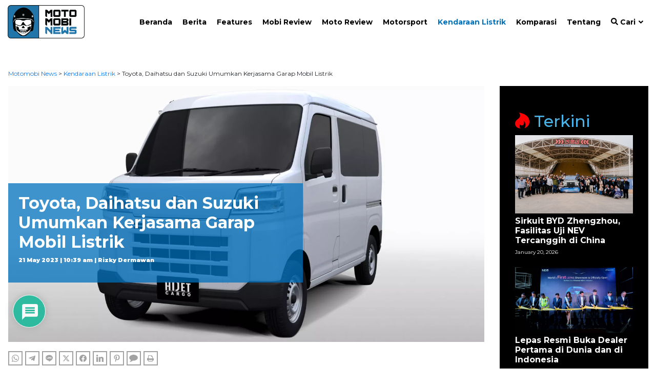

--- FILE ---
content_type: text/html; charset=utf-8
request_url: https://www.google.com/recaptcha/api2/anchor?ar=1&k=6LcwjhwTAAAAANaKoG2ulX1DtgLWJUPO_t7HGzYF&co=aHR0cHM6Ly9tb3RvbW9iaW5ld3MuaWQ6NDQz&hl=en&v=PoyoqOPhxBO7pBk68S4YbpHZ&theme=light&size=normal&anchor-ms=20000&execute-ms=30000&cb=7zmyagmg5mmq
body_size: 49547
content:
<!DOCTYPE HTML><html dir="ltr" lang="en"><head><meta http-equiv="Content-Type" content="text/html; charset=UTF-8">
<meta http-equiv="X-UA-Compatible" content="IE=edge">
<title>reCAPTCHA</title>
<style type="text/css">
/* cyrillic-ext */
@font-face {
  font-family: 'Roboto';
  font-style: normal;
  font-weight: 400;
  font-stretch: 100%;
  src: url(//fonts.gstatic.com/s/roboto/v48/KFO7CnqEu92Fr1ME7kSn66aGLdTylUAMa3GUBHMdazTgWw.woff2) format('woff2');
  unicode-range: U+0460-052F, U+1C80-1C8A, U+20B4, U+2DE0-2DFF, U+A640-A69F, U+FE2E-FE2F;
}
/* cyrillic */
@font-face {
  font-family: 'Roboto';
  font-style: normal;
  font-weight: 400;
  font-stretch: 100%;
  src: url(//fonts.gstatic.com/s/roboto/v48/KFO7CnqEu92Fr1ME7kSn66aGLdTylUAMa3iUBHMdazTgWw.woff2) format('woff2');
  unicode-range: U+0301, U+0400-045F, U+0490-0491, U+04B0-04B1, U+2116;
}
/* greek-ext */
@font-face {
  font-family: 'Roboto';
  font-style: normal;
  font-weight: 400;
  font-stretch: 100%;
  src: url(//fonts.gstatic.com/s/roboto/v48/KFO7CnqEu92Fr1ME7kSn66aGLdTylUAMa3CUBHMdazTgWw.woff2) format('woff2');
  unicode-range: U+1F00-1FFF;
}
/* greek */
@font-face {
  font-family: 'Roboto';
  font-style: normal;
  font-weight: 400;
  font-stretch: 100%;
  src: url(//fonts.gstatic.com/s/roboto/v48/KFO7CnqEu92Fr1ME7kSn66aGLdTylUAMa3-UBHMdazTgWw.woff2) format('woff2');
  unicode-range: U+0370-0377, U+037A-037F, U+0384-038A, U+038C, U+038E-03A1, U+03A3-03FF;
}
/* math */
@font-face {
  font-family: 'Roboto';
  font-style: normal;
  font-weight: 400;
  font-stretch: 100%;
  src: url(//fonts.gstatic.com/s/roboto/v48/KFO7CnqEu92Fr1ME7kSn66aGLdTylUAMawCUBHMdazTgWw.woff2) format('woff2');
  unicode-range: U+0302-0303, U+0305, U+0307-0308, U+0310, U+0312, U+0315, U+031A, U+0326-0327, U+032C, U+032F-0330, U+0332-0333, U+0338, U+033A, U+0346, U+034D, U+0391-03A1, U+03A3-03A9, U+03B1-03C9, U+03D1, U+03D5-03D6, U+03F0-03F1, U+03F4-03F5, U+2016-2017, U+2034-2038, U+203C, U+2040, U+2043, U+2047, U+2050, U+2057, U+205F, U+2070-2071, U+2074-208E, U+2090-209C, U+20D0-20DC, U+20E1, U+20E5-20EF, U+2100-2112, U+2114-2115, U+2117-2121, U+2123-214F, U+2190, U+2192, U+2194-21AE, U+21B0-21E5, U+21F1-21F2, U+21F4-2211, U+2213-2214, U+2216-22FF, U+2308-230B, U+2310, U+2319, U+231C-2321, U+2336-237A, U+237C, U+2395, U+239B-23B7, U+23D0, U+23DC-23E1, U+2474-2475, U+25AF, U+25B3, U+25B7, U+25BD, U+25C1, U+25CA, U+25CC, U+25FB, U+266D-266F, U+27C0-27FF, U+2900-2AFF, U+2B0E-2B11, U+2B30-2B4C, U+2BFE, U+3030, U+FF5B, U+FF5D, U+1D400-1D7FF, U+1EE00-1EEFF;
}
/* symbols */
@font-face {
  font-family: 'Roboto';
  font-style: normal;
  font-weight: 400;
  font-stretch: 100%;
  src: url(//fonts.gstatic.com/s/roboto/v48/KFO7CnqEu92Fr1ME7kSn66aGLdTylUAMaxKUBHMdazTgWw.woff2) format('woff2');
  unicode-range: U+0001-000C, U+000E-001F, U+007F-009F, U+20DD-20E0, U+20E2-20E4, U+2150-218F, U+2190, U+2192, U+2194-2199, U+21AF, U+21E6-21F0, U+21F3, U+2218-2219, U+2299, U+22C4-22C6, U+2300-243F, U+2440-244A, U+2460-24FF, U+25A0-27BF, U+2800-28FF, U+2921-2922, U+2981, U+29BF, U+29EB, U+2B00-2BFF, U+4DC0-4DFF, U+FFF9-FFFB, U+10140-1018E, U+10190-1019C, U+101A0, U+101D0-101FD, U+102E0-102FB, U+10E60-10E7E, U+1D2C0-1D2D3, U+1D2E0-1D37F, U+1F000-1F0FF, U+1F100-1F1AD, U+1F1E6-1F1FF, U+1F30D-1F30F, U+1F315, U+1F31C, U+1F31E, U+1F320-1F32C, U+1F336, U+1F378, U+1F37D, U+1F382, U+1F393-1F39F, U+1F3A7-1F3A8, U+1F3AC-1F3AF, U+1F3C2, U+1F3C4-1F3C6, U+1F3CA-1F3CE, U+1F3D4-1F3E0, U+1F3ED, U+1F3F1-1F3F3, U+1F3F5-1F3F7, U+1F408, U+1F415, U+1F41F, U+1F426, U+1F43F, U+1F441-1F442, U+1F444, U+1F446-1F449, U+1F44C-1F44E, U+1F453, U+1F46A, U+1F47D, U+1F4A3, U+1F4B0, U+1F4B3, U+1F4B9, U+1F4BB, U+1F4BF, U+1F4C8-1F4CB, U+1F4D6, U+1F4DA, U+1F4DF, U+1F4E3-1F4E6, U+1F4EA-1F4ED, U+1F4F7, U+1F4F9-1F4FB, U+1F4FD-1F4FE, U+1F503, U+1F507-1F50B, U+1F50D, U+1F512-1F513, U+1F53E-1F54A, U+1F54F-1F5FA, U+1F610, U+1F650-1F67F, U+1F687, U+1F68D, U+1F691, U+1F694, U+1F698, U+1F6AD, U+1F6B2, U+1F6B9-1F6BA, U+1F6BC, U+1F6C6-1F6CF, U+1F6D3-1F6D7, U+1F6E0-1F6EA, U+1F6F0-1F6F3, U+1F6F7-1F6FC, U+1F700-1F7FF, U+1F800-1F80B, U+1F810-1F847, U+1F850-1F859, U+1F860-1F887, U+1F890-1F8AD, U+1F8B0-1F8BB, U+1F8C0-1F8C1, U+1F900-1F90B, U+1F93B, U+1F946, U+1F984, U+1F996, U+1F9E9, U+1FA00-1FA6F, U+1FA70-1FA7C, U+1FA80-1FA89, U+1FA8F-1FAC6, U+1FACE-1FADC, U+1FADF-1FAE9, U+1FAF0-1FAF8, U+1FB00-1FBFF;
}
/* vietnamese */
@font-face {
  font-family: 'Roboto';
  font-style: normal;
  font-weight: 400;
  font-stretch: 100%;
  src: url(//fonts.gstatic.com/s/roboto/v48/KFO7CnqEu92Fr1ME7kSn66aGLdTylUAMa3OUBHMdazTgWw.woff2) format('woff2');
  unicode-range: U+0102-0103, U+0110-0111, U+0128-0129, U+0168-0169, U+01A0-01A1, U+01AF-01B0, U+0300-0301, U+0303-0304, U+0308-0309, U+0323, U+0329, U+1EA0-1EF9, U+20AB;
}
/* latin-ext */
@font-face {
  font-family: 'Roboto';
  font-style: normal;
  font-weight: 400;
  font-stretch: 100%;
  src: url(//fonts.gstatic.com/s/roboto/v48/KFO7CnqEu92Fr1ME7kSn66aGLdTylUAMa3KUBHMdazTgWw.woff2) format('woff2');
  unicode-range: U+0100-02BA, U+02BD-02C5, U+02C7-02CC, U+02CE-02D7, U+02DD-02FF, U+0304, U+0308, U+0329, U+1D00-1DBF, U+1E00-1E9F, U+1EF2-1EFF, U+2020, U+20A0-20AB, U+20AD-20C0, U+2113, U+2C60-2C7F, U+A720-A7FF;
}
/* latin */
@font-face {
  font-family: 'Roboto';
  font-style: normal;
  font-weight: 400;
  font-stretch: 100%;
  src: url(//fonts.gstatic.com/s/roboto/v48/KFO7CnqEu92Fr1ME7kSn66aGLdTylUAMa3yUBHMdazQ.woff2) format('woff2');
  unicode-range: U+0000-00FF, U+0131, U+0152-0153, U+02BB-02BC, U+02C6, U+02DA, U+02DC, U+0304, U+0308, U+0329, U+2000-206F, U+20AC, U+2122, U+2191, U+2193, U+2212, U+2215, U+FEFF, U+FFFD;
}
/* cyrillic-ext */
@font-face {
  font-family: 'Roboto';
  font-style: normal;
  font-weight: 500;
  font-stretch: 100%;
  src: url(//fonts.gstatic.com/s/roboto/v48/KFO7CnqEu92Fr1ME7kSn66aGLdTylUAMa3GUBHMdazTgWw.woff2) format('woff2');
  unicode-range: U+0460-052F, U+1C80-1C8A, U+20B4, U+2DE0-2DFF, U+A640-A69F, U+FE2E-FE2F;
}
/* cyrillic */
@font-face {
  font-family: 'Roboto';
  font-style: normal;
  font-weight: 500;
  font-stretch: 100%;
  src: url(//fonts.gstatic.com/s/roboto/v48/KFO7CnqEu92Fr1ME7kSn66aGLdTylUAMa3iUBHMdazTgWw.woff2) format('woff2');
  unicode-range: U+0301, U+0400-045F, U+0490-0491, U+04B0-04B1, U+2116;
}
/* greek-ext */
@font-face {
  font-family: 'Roboto';
  font-style: normal;
  font-weight: 500;
  font-stretch: 100%;
  src: url(//fonts.gstatic.com/s/roboto/v48/KFO7CnqEu92Fr1ME7kSn66aGLdTylUAMa3CUBHMdazTgWw.woff2) format('woff2');
  unicode-range: U+1F00-1FFF;
}
/* greek */
@font-face {
  font-family: 'Roboto';
  font-style: normal;
  font-weight: 500;
  font-stretch: 100%;
  src: url(//fonts.gstatic.com/s/roboto/v48/KFO7CnqEu92Fr1ME7kSn66aGLdTylUAMa3-UBHMdazTgWw.woff2) format('woff2');
  unicode-range: U+0370-0377, U+037A-037F, U+0384-038A, U+038C, U+038E-03A1, U+03A3-03FF;
}
/* math */
@font-face {
  font-family: 'Roboto';
  font-style: normal;
  font-weight: 500;
  font-stretch: 100%;
  src: url(//fonts.gstatic.com/s/roboto/v48/KFO7CnqEu92Fr1ME7kSn66aGLdTylUAMawCUBHMdazTgWw.woff2) format('woff2');
  unicode-range: U+0302-0303, U+0305, U+0307-0308, U+0310, U+0312, U+0315, U+031A, U+0326-0327, U+032C, U+032F-0330, U+0332-0333, U+0338, U+033A, U+0346, U+034D, U+0391-03A1, U+03A3-03A9, U+03B1-03C9, U+03D1, U+03D5-03D6, U+03F0-03F1, U+03F4-03F5, U+2016-2017, U+2034-2038, U+203C, U+2040, U+2043, U+2047, U+2050, U+2057, U+205F, U+2070-2071, U+2074-208E, U+2090-209C, U+20D0-20DC, U+20E1, U+20E5-20EF, U+2100-2112, U+2114-2115, U+2117-2121, U+2123-214F, U+2190, U+2192, U+2194-21AE, U+21B0-21E5, U+21F1-21F2, U+21F4-2211, U+2213-2214, U+2216-22FF, U+2308-230B, U+2310, U+2319, U+231C-2321, U+2336-237A, U+237C, U+2395, U+239B-23B7, U+23D0, U+23DC-23E1, U+2474-2475, U+25AF, U+25B3, U+25B7, U+25BD, U+25C1, U+25CA, U+25CC, U+25FB, U+266D-266F, U+27C0-27FF, U+2900-2AFF, U+2B0E-2B11, U+2B30-2B4C, U+2BFE, U+3030, U+FF5B, U+FF5D, U+1D400-1D7FF, U+1EE00-1EEFF;
}
/* symbols */
@font-face {
  font-family: 'Roboto';
  font-style: normal;
  font-weight: 500;
  font-stretch: 100%;
  src: url(//fonts.gstatic.com/s/roboto/v48/KFO7CnqEu92Fr1ME7kSn66aGLdTylUAMaxKUBHMdazTgWw.woff2) format('woff2');
  unicode-range: U+0001-000C, U+000E-001F, U+007F-009F, U+20DD-20E0, U+20E2-20E4, U+2150-218F, U+2190, U+2192, U+2194-2199, U+21AF, U+21E6-21F0, U+21F3, U+2218-2219, U+2299, U+22C4-22C6, U+2300-243F, U+2440-244A, U+2460-24FF, U+25A0-27BF, U+2800-28FF, U+2921-2922, U+2981, U+29BF, U+29EB, U+2B00-2BFF, U+4DC0-4DFF, U+FFF9-FFFB, U+10140-1018E, U+10190-1019C, U+101A0, U+101D0-101FD, U+102E0-102FB, U+10E60-10E7E, U+1D2C0-1D2D3, U+1D2E0-1D37F, U+1F000-1F0FF, U+1F100-1F1AD, U+1F1E6-1F1FF, U+1F30D-1F30F, U+1F315, U+1F31C, U+1F31E, U+1F320-1F32C, U+1F336, U+1F378, U+1F37D, U+1F382, U+1F393-1F39F, U+1F3A7-1F3A8, U+1F3AC-1F3AF, U+1F3C2, U+1F3C4-1F3C6, U+1F3CA-1F3CE, U+1F3D4-1F3E0, U+1F3ED, U+1F3F1-1F3F3, U+1F3F5-1F3F7, U+1F408, U+1F415, U+1F41F, U+1F426, U+1F43F, U+1F441-1F442, U+1F444, U+1F446-1F449, U+1F44C-1F44E, U+1F453, U+1F46A, U+1F47D, U+1F4A3, U+1F4B0, U+1F4B3, U+1F4B9, U+1F4BB, U+1F4BF, U+1F4C8-1F4CB, U+1F4D6, U+1F4DA, U+1F4DF, U+1F4E3-1F4E6, U+1F4EA-1F4ED, U+1F4F7, U+1F4F9-1F4FB, U+1F4FD-1F4FE, U+1F503, U+1F507-1F50B, U+1F50D, U+1F512-1F513, U+1F53E-1F54A, U+1F54F-1F5FA, U+1F610, U+1F650-1F67F, U+1F687, U+1F68D, U+1F691, U+1F694, U+1F698, U+1F6AD, U+1F6B2, U+1F6B9-1F6BA, U+1F6BC, U+1F6C6-1F6CF, U+1F6D3-1F6D7, U+1F6E0-1F6EA, U+1F6F0-1F6F3, U+1F6F7-1F6FC, U+1F700-1F7FF, U+1F800-1F80B, U+1F810-1F847, U+1F850-1F859, U+1F860-1F887, U+1F890-1F8AD, U+1F8B0-1F8BB, U+1F8C0-1F8C1, U+1F900-1F90B, U+1F93B, U+1F946, U+1F984, U+1F996, U+1F9E9, U+1FA00-1FA6F, U+1FA70-1FA7C, U+1FA80-1FA89, U+1FA8F-1FAC6, U+1FACE-1FADC, U+1FADF-1FAE9, U+1FAF0-1FAF8, U+1FB00-1FBFF;
}
/* vietnamese */
@font-face {
  font-family: 'Roboto';
  font-style: normal;
  font-weight: 500;
  font-stretch: 100%;
  src: url(//fonts.gstatic.com/s/roboto/v48/KFO7CnqEu92Fr1ME7kSn66aGLdTylUAMa3OUBHMdazTgWw.woff2) format('woff2');
  unicode-range: U+0102-0103, U+0110-0111, U+0128-0129, U+0168-0169, U+01A0-01A1, U+01AF-01B0, U+0300-0301, U+0303-0304, U+0308-0309, U+0323, U+0329, U+1EA0-1EF9, U+20AB;
}
/* latin-ext */
@font-face {
  font-family: 'Roboto';
  font-style: normal;
  font-weight: 500;
  font-stretch: 100%;
  src: url(//fonts.gstatic.com/s/roboto/v48/KFO7CnqEu92Fr1ME7kSn66aGLdTylUAMa3KUBHMdazTgWw.woff2) format('woff2');
  unicode-range: U+0100-02BA, U+02BD-02C5, U+02C7-02CC, U+02CE-02D7, U+02DD-02FF, U+0304, U+0308, U+0329, U+1D00-1DBF, U+1E00-1E9F, U+1EF2-1EFF, U+2020, U+20A0-20AB, U+20AD-20C0, U+2113, U+2C60-2C7F, U+A720-A7FF;
}
/* latin */
@font-face {
  font-family: 'Roboto';
  font-style: normal;
  font-weight: 500;
  font-stretch: 100%;
  src: url(//fonts.gstatic.com/s/roboto/v48/KFO7CnqEu92Fr1ME7kSn66aGLdTylUAMa3yUBHMdazQ.woff2) format('woff2');
  unicode-range: U+0000-00FF, U+0131, U+0152-0153, U+02BB-02BC, U+02C6, U+02DA, U+02DC, U+0304, U+0308, U+0329, U+2000-206F, U+20AC, U+2122, U+2191, U+2193, U+2212, U+2215, U+FEFF, U+FFFD;
}
/* cyrillic-ext */
@font-face {
  font-family: 'Roboto';
  font-style: normal;
  font-weight: 900;
  font-stretch: 100%;
  src: url(//fonts.gstatic.com/s/roboto/v48/KFO7CnqEu92Fr1ME7kSn66aGLdTylUAMa3GUBHMdazTgWw.woff2) format('woff2');
  unicode-range: U+0460-052F, U+1C80-1C8A, U+20B4, U+2DE0-2DFF, U+A640-A69F, U+FE2E-FE2F;
}
/* cyrillic */
@font-face {
  font-family: 'Roboto';
  font-style: normal;
  font-weight: 900;
  font-stretch: 100%;
  src: url(//fonts.gstatic.com/s/roboto/v48/KFO7CnqEu92Fr1ME7kSn66aGLdTylUAMa3iUBHMdazTgWw.woff2) format('woff2');
  unicode-range: U+0301, U+0400-045F, U+0490-0491, U+04B0-04B1, U+2116;
}
/* greek-ext */
@font-face {
  font-family: 'Roboto';
  font-style: normal;
  font-weight: 900;
  font-stretch: 100%;
  src: url(//fonts.gstatic.com/s/roboto/v48/KFO7CnqEu92Fr1ME7kSn66aGLdTylUAMa3CUBHMdazTgWw.woff2) format('woff2');
  unicode-range: U+1F00-1FFF;
}
/* greek */
@font-face {
  font-family: 'Roboto';
  font-style: normal;
  font-weight: 900;
  font-stretch: 100%;
  src: url(//fonts.gstatic.com/s/roboto/v48/KFO7CnqEu92Fr1ME7kSn66aGLdTylUAMa3-UBHMdazTgWw.woff2) format('woff2');
  unicode-range: U+0370-0377, U+037A-037F, U+0384-038A, U+038C, U+038E-03A1, U+03A3-03FF;
}
/* math */
@font-face {
  font-family: 'Roboto';
  font-style: normal;
  font-weight: 900;
  font-stretch: 100%;
  src: url(//fonts.gstatic.com/s/roboto/v48/KFO7CnqEu92Fr1ME7kSn66aGLdTylUAMawCUBHMdazTgWw.woff2) format('woff2');
  unicode-range: U+0302-0303, U+0305, U+0307-0308, U+0310, U+0312, U+0315, U+031A, U+0326-0327, U+032C, U+032F-0330, U+0332-0333, U+0338, U+033A, U+0346, U+034D, U+0391-03A1, U+03A3-03A9, U+03B1-03C9, U+03D1, U+03D5-03D6, U+03F0-03F1, U+03F4-03F5, U+2016-2017, U+2034-2038, U+203C, U+2040, U+2043, U+2047, U+2050, U+2057, U+205F, U+2070-2071, U+2074-208E, U+2090-209C, U+20D0-20DC, U+20E1, U+20E5-20EF, U+2100-2112, U+2114-2115, U+2117-2121, U+2123-214F, U+2190, U+2192, U+2194-21AE, U+21B0-21E5, U+21F1-21F2, U+21F4-2211, U+2213-2214, U+2216-22FF, U+2308-230B, U+2310, U+2319, U+231C-2321, U+2336-237A, U+237C, U+2395, U+239B-23B7, U+23D0, U+23DC-23E1, U+2474-2475, U+25AF, U+25B3, U+25B7, U+25BD, U+25C1, U+25CA, U+25CC, U+25FB, U+266D-266F, U+27C0-27FF, U+2900-2AFF, U+2B0E-2B11, U+2B30-2B4C, U+2BFE, U+3030, U+FF5B, U+FF5D, U+1D400-1D7FF, U+1EE00-1EEFF;
}
/* symbols */
@font-face {
  font-family: 'Roboto';
  font-style: normal;
  font-weight: 900;
  font-stretch: 100%;
  src: url(//fonts.gstatic.com/s/roboto/v48/KFO7CnqEu92Fr1ME7kSn66aGLdTylUAMaxKUBHMdazTgWw.woff2) format('woff2');
  unicode-range: U+0001-000C, U+000E-001F, U+007F-009F, U+20DD-20E0, U+20E2-20E4, U+2150-218F, U+2190, U+2192, U+2194-2199, U+21AF, U+21E6-21F0, U+21F3, U+2218-2219, U+2299, U+22C4-22C6, U+2300-243F, U+2440-244A, U+2460-24FF, U+25A0-27BF, U+2800-28FF, U+2921-2922, U+2981, U+29BF, U+29EB, U+2B00-2BFF, U+4DC0-4DFF, U+FFF9-FFFB, U+10140-1018E, U+10190-1019C, U+101A0, U+101D0-101FD, U+102E0-102FB, U+10E60-10E7E, U+1D2C0-1D2D3, U+1D2E0-1D37F, U+1F000-1F0FF, U+1F100-1F1AD, U+1F1E6-1F1FF, U+1F30D-1F30F, U+1F315, U+1F31C, U+1F31E, U+1F320-1F32C, U+1F336, U+1F378, U+1F37D, U+1F382, U+1F393-1F39F, U+1F3A7-1F3A8, U+1F3AC-1F3AF, U+1F3C2, U+1F3C4-1F3C6, U+1F3CA-1F3CE, U+1F3D4-1F3E0, U+1F3ED, U+1F3F1-1F3F3, U+1F3F5-1F3F7, U+1F408, U+1F415, U+1F41F, U+1F426, U+1F43F, U+1F441-1F442, U+1F444, U+1F446-1F449, U+1F44C-1F44E, U+1F453, U+1F46A, U+1F47D, U+1F4A3, U+1F4B0, U+1F4B3, U+1F4B9, U+1F4BB, U+1F4BF, U+1F4C8-1F4CB, U+1F4D6, U+1F4DA, U+1F4DF, U+1F4E3-1F4E6, U+1F4EA-1F4ED, U+1F4F7, U+1F4F9-1F4FB, U+1F4FD-1F4FE, U+1F503, U+1F507-1F50B, U+1F50D, U+1F512-1F513, U+1F53E-1F54A, U+1F54F-1F5FA, U+1F610, U+1F650-1F67F, U+1F687, U+1F68D, U+1F691, U+1F694, U+1F698, U+1F6AD, U+1F6B2, U+1F6B9-1F6BA, U+1F6BC, U+1F6C6-1F6CF, U+1F6D3-1F6D7, U+1F6E0-1F6EA, U+1F6F0-1F6F3, U+1F6F7-1F6FC, U+1F700-1F7FF, U+1F800-1F80B, U+1F810-1F847, U+1F850-1F859, U+1F860-1F887, U+1F890-1F8AD, U+1F8B0-1F8BB, U+1F8C0-1F8C1, U+1F900-1F90B, U+1F93B, U+1F946, U+1F984, U+1F996, U+1F9E9, U+1FA00-1FA6F, U+1FA70-1FA7C, U+1FA80-1FA89, U+1FA8F-1FAC6, U+1FACE-1FADC, U+1FADF-1FAE9, U+1FAF0-1FAF8, U+1FB00-1FBFF;
}
/* vietnamese */
@font-face {
  font-family: 'Roboto';
  font-style: normal;
  font-weight: 900;
  font-stretch: 100%;
  src: url(//fonts.gstatic.com/s/roboto/v48/KFO7CnqEu92Fr1ME7kSn66aGLdTylUAMa3OUBHMdazTgWw.woff2) format('woff2');
  unicode-range: U+0102-0103, U+0110-0111, U+0128-0129, U+0168-0169, U+01A0-01A1, U+01AF-01B0, U+0300-0301, U+0303-0304, U+0308-0309, U+0323, U+0329, U+1EA0-1EF9, U+20AB;
}
/* latin-ext */
@font-face {
  font-family: 'Roboto';
  font-style: normal;
  font-weight: 900;
  font-stretch: 100%;
  src: url(//fonts.gstatic.com/s/roboto/v48/KFO7CnqEu92Fr1ME7kSn66aGLdTylUAMa3KUBHMdazTgWw.woff2) format('woff2');
  unicode-range: U+0100-02BA, U+02BD-02C5, U+02C7-02CC, U+02CE-02D7, U+02DD-02FF, U+0304, U+0308, U+0329, U+1D00-1DBF, U+1E00-1E9F, U+1EF2-1EFF, U+2020, U+20A0-20AB, U+20AD-20C0, U+2113, U+2C60-2C7F, U+A720-A7FF;
}
/* latin */
@font-face {
  font-family: 'Roboto';
  font-style: normal;
  font-weight: 900;
  font-stretch: 100%;
  src: url(//fonts.gstatic.com/s/roboto/v48/KFO7CnqEu92Fr1ME7kSn66aGLdTylUAMa3yUBHMdazQ.woff2) format('woff2');
  unicode-range: U+0000-00FF, U+0131, U+0152-0153, U+02BB-02BC, U+02C6, U+02DA, U+02DC, U+0304, U+0308, U+0329, U+2000-206F, U+20AC, U+2122, U+2191, U+2193, U+2212, U+2215, U+FEFF, U+FFFD;
}

</style>
<link rel="stylesheet" type="text/css" href="https://www.gstatic.com/recaptcha/releases/PoyoqOPhxBO7pBk68S4YbpHZ/styles__ltr.css">
<script nonce="Q-vbnf9AChIvTAQWDfMErg" type="text/javascript">window['__recaptcha_api'] = 'https://www.google.com/recaptcha/api2/';</script>
<script type="text/javascript" src="https://www.gstatic.com/recaptcha/releases/PoyoqOPhxBO7pBk68S4YbpHZ/recaptcha__en.js" nonce="Q-vbnf9AChIvTAQWDfMErg">
      
    </script></head>
<body><div id="rc-anchor-alert" class="rc-anchor-alert"></div>
<input type="hidden" id="recaptcha-token" value="[base64]">
<script type="text/javascript" nonce="Q-vbnf9AChIvTAQWDfMErg">
      recaptcha.anchor.Main.init("[\x22ainput\x22,[\x22bgdata\x22,\x22\x22,\[base64]/[base64]/MjU1Ong/[base64]/[base64]/[base64]/[base64]/[base64]/[base64]/[base64]/[base64]/[base64]/[base64]/[base64]/[base64]/[base64]/[base64]/[base64]\\u003d\x22,\[base64]\\u003d\x22,\x22wooAbMKdYcKzMTDDk2DDmsKvOMOGa8O6aMKAUnFqw5A2wosbw5hFcsOxw53CqU3DqMODw4PCn8KAw6DCi8KMw5PCtsOgw7/[base64]/wrsGJMOFwpXDgMKGw4LDjMKgwpfCpBXCnBrCvEl/MF/DpSvClCjCiMOlIcKMfVIvCUvChMOYEUnDtsOuw53DksOlDQAlwqfDhSvDrcK8w75rw6AqBsKbAMKkYMK8PzfDkmDCrMOqNH5hw7d5wq10woXDqmQ5fkc8HcOrw6F+XjHCjcKnSsKmF8Kgw4Bfw6PDkAfCmknCtjXDgMKFE8KGGXpDIixKcMKfCMOwIcOHJ2Qkw4/Ctn/DnsOsQsKFwqrCq8OzwrpRYMK8wo3CjRzCtMKBwoTCoRV7wrdOw6jCrsKOw5rCim3DrCU4wrvCkMKqw4IMwpfDmy0ewrXCr2xJMMOVLMOnw65uw6lmw63CmMOKEDtcw6xfw4nCmX7DkG7DgVHDk1oUw5lyVMKcQW/DuxoCdXEKWcKEwpHCsg5lw6bDoMO7w5zDrWFHNWA0w7zDoknDtUUvPBRfTsKmwqwEesOIw47DhAssHMOQwrvCjsKYc8OfOsOzwphKV8OWHRg7csOyw7XCi8KxwrFrw7s7X37CgAzDv8KAw5nDl8OhIxNRYWoJKVXDjUHCti/[base64]/DtMKuwrrCrTXDoSrChcK/W2F6wpTCgCzCtWTCtDB7FsKUSMO/[base64]/wrxcwrRIwr9he8KjNFp4XVrCj8Kfw6lEw4Y3E8OnwoJ/[base64]/wrRfw4TDohNRWcKVw67DmMOGam4heMKTw6t7w5bCrHo6w6TDrsOewrzCn8Kewp7CicKeOsKHwqRuwrYtwpNuw6/CuDo7w5PCvQ7Dm2bDhThkQcO3wpVtw7AtE8OdwojCpMKnexvCmg0WICrCgsOTLMKRwrTDlwHCsV4XfMKDw7Ziw7RSEyo+w5nDncKQYsKCY8KwwoN/w63DpmHCk8K/JzLDsiPCq8OmwqRWMyfDrntBwqQtw6wwMEnDjcOmw6lpJ3bChMKpFCnDhUQRwrDChjfClGLDphkAwoLDpgnDjBNiAkRQw5LCng/Cl8KIMyNyZsOWC2jDusOqw6vCtm3DnsKRXW8Pw51Lwpd2ZSnCvTfDgMOIw60FwrbCigzDrTt6wr3DhjxESToUwp8xwozCsMOrw7Uww4JDYcOKe34ffRNQbinCvsKhw6Mhwq06w7XChsKzNsKGLcK1OWXCuUXCtcO4bSk/[base64]/[base64]/Cr8Kqw5NefhgQHsOdwpbDmBDDj8OIFFzDrRVIMxJ1wprCjCEawqsVS2fCp8O7wp3Cg1TCqgnDlSUfw4rChcKqw4YJwql/OWrCrcKpw5HDtcO+F8OsWsKGwrBfw41rLyLDjsKvwqvCpBYVR07CuMOFU8KKw7gIwqnCp2saTsOqAsOqP1XCjREnAk3CuUvDn8OGw4YFYsKDB8O/wpp8RMKZH8OVwrzCllfDkMKuw5kVRcK2Q2w3ecK2w53CssOJw6zCsWVVw5xdwpvCqkwgHGhkwpDCtwrDo3s1RxECOjd8wqXDq0V1LRAJcMKMw6Z/w5HCscOLHsOmwrtMZ8OvLsKTK1Jvw6HDvQbDicKvwoPDnVrDoUjDsisWZWIzTiYJf8KNwpZowrlYDCQtw6XCoiNvw5/CnSZLw5MGLmrDkVAtw6nChsKiw5dsDWbCskPDg8KcGcKLwo/DgnwdHcKkw7nDjsKvKUIJwrjCgsOzdcOrwq7DlgjDjn5+eMKfwqTDtMONUMKdwrl/[base64]/CtsKLGy9vw43DpzLCksOTEMOVw7BPwr8Bw7QLVcOZP8KUw5PDlMK0HjJ7w7TDk8KLw4A+XsOIw4bDiC/CqMObw6YSw6vCosK+wpPCocOmw6vDs8K7wo15w5/[base64]/CoQ7Cky9wacOJIcOVwp7ChsKmwpTCnMOFVEzDvsO1WGfDhm8BOUZhw7RFwoZqwrTDmcKgwozDosK8wqUAGjnDuEQIw5zChcKzaDJ7w4lCwqBGw7vCkMKow5fDsMO+RitJwq9vwphDfQTCvMKvw7AYwp9nwqp4Rh3DqsK8GCgmKwDCt8KeIsOQwq/DisO4e8K5w5Z7HcKjwqILw6fCiMKxWE9qwo8Pw79UwpEVw7vDuMKwTcKewrFhXSDCo3Ujw6BMdQEqwp0wwr/DiMOdwqHCn8OBw6pUwq1ZDQLCu8KIw5DCq1HCgsOFRMK0w4nCo8Kwf8KvHMOKeArDs8OsQC/DuMO1C8OAaWvCjMOfacOFw5BWXsKHw7HCn3Jzw6k1XS0QwrjDlnrDj8Otwq/DhMKFFUUsw6LCicO6wr/[base64]/wodfw57ChsKAS8Kwf8KFS8KfFEp6wpzCu8OdMA7Cp2fDhMKrQXghMjYWIQDCgMOjFMOuw7V2CsKVw65CA3zCtC/[base64]/B8OObRA7b8KfHhvDmlwHHsKdw7nCssK1LnzDnHrDosO7wpzCg8KlXcKgw5HCui3Cl8KJw4ZKwrsEHVPDgBw9wpd+wowECnZqwqbCs8KbCMKAfk/[base64]/Dp097wpzDhFU7acKaQMKABcKZwo5Ow4bDssOTdlbDjxPDqxzCum7DnkDDkknCuynCjsO2FsKmNsOHLsKuUAXCpVlFw63CmkgAYkUQIB3DrV7CqRHCt8K5YWhXwpJEwppdw6XDosO7Pm8nw63CucKSwrnDkMKzwpXDu8Ojc3zCgTocKsK/wo7DsG0VwqpTQXXCqmNFw7/CkcOMRxzCosKHWcOUwofDrgdGbsOjwq/CixJ8G8Osw5QKw7JGw4LDnSrDjWAwE8KOwrgFw4QiwrVvZMK0DhPDnMOsw7IpbMKTdcKSEU3Dn8KaDz95w6gzw6/DpcKjcn3CgsOrTcOATsKcSMOUesK/DsOBwrPCiy1iwpdaV8OYNcKZw4MFw4sWUsOtR8K8VcOOKMKcw4sgI3fCkGTDqsOpwp3CsMK2QcKjwqXCs8Kuw5t5KsKeHcOhw6gFwppaw6RjwoNcwqPDrcOXw5/Dv2NWVMKsA8KDw79RwqrCiMOvw4sGfD0Cw6rDrlcpCxrCqU0/PcKhw4gUwpfCojR7wqbDrDbDnMKIwprDuMKXw5zCsMKzwq92acKNGgrCjsOiGsKbe8Kvw7glw4XDkGwOwpHDk2lSw73DkG9aQArCkmvChsKMworDh8Oew7dkTwN+w7PChsKWRMKJw7Bvw6TCq8OHwqjCrsOxLsO/[base64]/DpHzCvsO4w4VkwqpHw7F2fAHCscOYwrvDlsO/[base64]/CmyzCvcK5wpRMGcOiUSF5wr/CosKmGMK1TntvRMOCw7lpWMKOWsKlw6cQKRYaTcO5GsKbwrJdE8OrecKtw7ZIw7fDtTjDkcOPw7LCoX/DvMOvIE/CjsKdE8KMOMOUw5bChSpyMMKRwrTDgMKDUcOCwqYJw4HCvQ8gwoI7X8K8wpTCvsOZbsOyQmzDjkk+d2JQbifCmQPCsMKzYWQCwrjDllp6wr/DqsKAwq/Cu8OxGUHCpizDj1TDj21GEMKIKjh/[base64]/Cmg13KDnDjHdTwoVrwqrDgGsOw4w6D8KZa306MsOiw4wywpJTdR9UDsOMw5EsGMOpf8KOJsO1ZibCs8Oow410wrbDssOGw6vDkcOyYQzDtsOuIMORPsKhPCDChw3Dg8K/w7jCo8O6wpg+wqzCqsKAw7zCksOaAUg3TMOow5xWw5HDnE9qZE/Di2ExesOhw4DCrsO4w5EOVMKFIMOfbsKFw5XCrz9WCcOyw6HDr0XDs8OyQyoAw73DoVAJLcOuWm7Cs8K+w6MRwo5Qwr3DoCVKwr/[base64]/DoMOeeMOZNcOWKSQRw73Du8OeGkdZAMKGw7AVw7jCvCLDqVfDh8KwwrYjax8iR3oOwohCwoI8w4Nhw4d/NEwnOVHCpwsLwoV+w5VAw77CjsO6w4vDvCvClcOgFz7DpinDmMKSwpxCwqI6ehfCn8KVFBh7ZU5CJCXDmWo7w6jDqcO/[base64]/EMOCw6pCZ3ZQwoo7w7nCixrCgsKZw7UnMknDjcOfWnDCsF4VwoBPSTZvNThDwozCmcOVw6XCpsKWw7jDlXXCpEYONcKqwoJnZcOJN03CkURswo/[base64]/ClEkoCMOLX8KnQ0sPaW02wpR8wrbCiMKjUCsxFsKDwqXDh8OKI8ObwpjDgsKUGG/DoHxQw6IiOlZqw6Zww7fDocKiUMKZUz11TsKXwok6O1dOBW3Dj8Ocw68Pw47DjCTDuAocLU9+wp5Awo/[base64]/wrvDpyzCscK1w77DkTDCnsO+C8OlGMO2dBHCqsKBYcKhOHFewqphw6bDpn/DuMO0w412wpMmXkt0w43DuMOYw63DksO7wr3DmsKBw7ARw5ZOGcKsX8OSw6/[base64]/[base64]/[base64]/DosKzDXXCik9GCsO0IcOhw5/CkcOTBcKKXcOqw5XDp8Olw5zDmsO1Pnliw64Zw6tAbcOKWMOHSMOXwpt2a8KtXBTChH7Cg8O/wq0mDnzCjg/CtsKAcMOUCMKmOsOiwr9+E8Ksd2wLSzbDoX/DnMKEw7EgEELDsztnSwdvUhEvJMOhwr7CksO8UMOtFHsyEGfChsOcacK1IMKmwqQLf8OKwrB/PcKCwocQHSMPOlA3d2gyd8KiO3XCrRzDsjEbwr9Xwp/CucKsHnZjwoNhO8K/wrnCvsKhw7XCkcKCw47DksOpBsOswqYywq7ChUTDmcKHVMOXWsOjWw7DgVNUw7UNbcOFwqHDuhUHwqQbYMOkDhrDosOWw4BRw7LCiW4Gw7zCtVNhw6DDkj8LwoEyw6dneXLCgsO/K8K1w442wrTCusKiw6LCnzXDgsKvbsK8w6/[base64]/[base64]/OMOewr/DsU/DnMOlw44qwqXDnzDDg8OLw4Juwo8vwrjCmMOuDcKUwpd7wrXDjg3CsiZhwpfDhQfCgHTCvMO9H8OcVMOfPn1cwo1EwqkSwrTDl1JkVQY3w6tWJMKsJlkHwqXCnlApNAzCmMK0QMOOwpN/[base64]/Cn8O+JDzCoMKpDlsQwpFEwpBgSsKeQcOUwps6w5zCkMONw5lcwqZrwpcTIznDoVzClMKTdQtTwqPCtiLCksOAwos3HsKSw5LDqF5zWcKVIlbCscOEU8OMwqQ3w7dtw6JWw6gsBMO1dwkswq9Mw6PCusOQSXISw6LCsHBFAcK/w5nCq8Osw7AXbEnCr8KCasOVNRfDsyzDq2fCtsKhHSnCnlHCkxDDvMKQw5LCgmAODG8mQhwDPsKXWMKqwp7CgEPDh0Unw63Cu0ViFXbDniDDksOzwqTCuHIDWMO9wpNSw4NHw7rCvcKfw5E/GMOJAXJnwoJsw5vCpMKcVRY8HggVw6hZwoMhw5vCjVLChcONwq0RPMODwoHChXzDjx3DisOXaC7DmSd1Gx7DlMKmeQoAOjXDkcOCCxFfFMKgw5pREMKZw6/CjjTCiBdYwqohNhxowpUEBlrCskjCujTCvcOSw4jCgHASJUvDsmUTw4bDgsOAc2QJA2jDkQYqRcK3wojCpnLCqxvCvMOMwrHDom/Ck0PCh8ONwqHDvsK1FcKnwqVxcHQORmnCpV/CpXBkw43DvsOuZgM7CcOowqDCkHjCnwhEwonDo1BdccK8Ak/Dng3CrcOBDcOifmrDsMO5VsOGN8Kow7DDpDwZDRjDm08cwoxbw5bDjsKkQMKNF8KwF8O6w6nDj8OVw5B+wrA7w73CtDPClQgQJWxHw7VMw5LDjgskVjktCzk/[base64]/wrzCg8OeZcOvwp/[base64]/CqMOAXsOYVUbCljrDvsKlcsKjw6vDgzFSBEh6w6HDncOdCU7Dt8Olw5tOTcOYw5EnwqTCkVXChcOebC9dFRd4SMK5SicHw7nCs3rDjX7CgTXCosKuw7jCm31oVUksw7/DlxJCwqpvw6k2NMOAGS7Dv8KTfsOUwpUMMsKiw43CmsO1ajPDhMOawpt/w6fDvsOhRhd3E8K6wrHCucKlw6sHdE9JSWpPwovCnsOyw7rDoMKZCcKhBcOaw4fDpcOBSTRKwq5cwqVdWWcIwqbCvjjDgQxycsOhw4ZXPUkZwrvCv8KaOjDDnEMxUiJudcK0WcKuwqvDvsOow7dCMMOCwrLDisO5wrQvL2UvX8KFw6phRMOzJTrCkWbDgUE/TMO+w7PDoFEWbGUdwqjDnkQswr/DhG4QZ3oEN8OUWChrw5rCqGHCqcKydcKiw4HCsXtMwrhNU1sUYAnCi8Oiw5NYwpPCi8OsPkptSMKjdCbCv3LDscOPSxFRME/CrcKzKTYoZn8pw58Aw5/DtWrDlMKcLMOvf23Dk8OgLiXDpcOcHV4Zw4/Cu0DDoMOuw4rDusKAwqcZw43Dg8O6VwDDu1bDvG4iw50wwoLCvBNTw4DDgBnDiRkdw5fDtDozacORwoDDjjXDtARuwoBlw4jDrcKcw7RtM1svKcKVEcO6GMOowq5LwrzCscKww5wBBw8FT8KtLyAyFS8fwqXDkxHClDdUbBsgw4PCiiB/[base64]/Dn8KOQMKSw5rCmMKMPsKhw6zCilchwqUOE8K+w5AWwoI3wovCt8KfP8Kpwr5ZwrkEXwvDg8O0wpbCjSUOwovDn8KfO8O+wrMQw4PDt0nDtcKXw7zCo8K6Lh/DqDnDmMOlw5cbwqTDuMK9woJjw4NyKkDDvUvCvGfCpcOIFsKEw5AQYj3DhsOHwohXAVHDrMKSw6TDgg7Cn8OYw7/DoMO3KmJLB8OJER7CjMKZw7QPGsKmw7J9wrMEw5rCgsOCFFnDrMKeSQo+RcODw6JLS3tQPGvComTDhF4qwopZwrh7B1gjF8KywqJ+FSHCoS/DrUw0w6tQURzDj8OyPmzDu8K4cHTCusK3woBEUwFhV0V4CD3CuMK3w4XCvGTDr8OyasOyw78hwokGDsOhwpx3w43CgMKOLcOyw4wSwpURQ8O8P8K3w6kUHMOHecOxw4kIw641T3JoVBgOT8KiwrXDlAbCrXQTD0XDncOcwp/DmMOAw63DrcKUHn56w4siWsO7ImvDqcKnw610w4LCt8OXBsOgwp/CikdCwr3CscODwrpUHBw2wqjCpcKyJB5nRTfDt8Oywq3CkCVvFsOsw63Do8OBwp7Ck8KoCQfDu2DDuMO8EsOSw6w/ekMgMhPDi0YiwpPCkWwjUMKpwpzDmsOYdmE6wooMwp/DoSjDgFIAw5U1U8OACD99w4DDvHLCuDFic0zCsxM2U8KCdsOzw4XDhFE0wq9xYcOHw6vDlsO5I8KQw7PDlMKFw71ew6MBFsKvwq3DnsKvAgtFPsO7YsOoLsO/wrZacFt/wpUWw7k3diYsFwTDnFx7JcKLb1chXl4Hw7JBI8Kxw6LCtMOYbjcMw4pVBsKaAcKawp9/aEHCskAbX8K3VB3DtcOyFsOtwqlLHsO3w5rCmztDw6gvw4Q/X8KsZAXCnsOAXcO+wozDjcOQw7s8VznDg0rDoGV2wrk3w5PDlsK6TxnCoMOhE2zDtsOhaMKeWgvCsA9Ew6trwrvDvxsIS8KLK0YvwohdZcKDwpTCkHXCkUbCrwHChcOUwp/DrMKlWsKKeWtfw61qchF+CMOASG3CjMK9C8Kzw64XNh3DswJ+WFHDn8KWw5sBRMKPUChXw7J3wqANwq1zw7fCsW/Dv8KMGAoGRcO1VsOVc8K8S1BRwo/Dv1gFw7xjQDDCi8O2wqMqa001w78bwprCqsKOBcKEHg0yf1vCv8KTRcOdTsOLdFEvAkzCr8KVb8Otw4bDun7DlTl9U3DCtB5XYFQawpfDkWnDi0/CsEPCqsK/[base64]/CjMONej4YK8KSwqYldgfDoE7DuXrDlxIdcS7Cq3ptUcKvdMK2HAzDhcKgwpfCrBrDj8Ogwqo5RB58w4Juw4DDuzFWw7LDgAUTXT/CscKnKDIbw70Ewqdlw4/CjTcgwp3DnMKjeDxEOVNQw4UNw4rCohY3FMO9fAN0w5PDosOGBsO1NX7CmMKIAcKTwoPCtsOXETIDRVUXwoXCnBMXwpPCr8O1wr7CqcOpHiLDnU55RFY1w4zDisOxXzZ+wqLCkMKORSIzbcKSdDZow6QTwoxmA8KAw4Zdwr/[base64]/Dq1gYw41ww5luwq1/QQQ/D8KUZwZUw7lbHgTCl8KxLU7CocOTRMKXZcOGwo7Ck8K9w5Z+w6twwrM4V8OIb8K3w43Dl8OJwqEDHsO+w5BKwp3Dm8OdM8Osw6ZKwpc4F2tWGGYrwpvCo8OpW8Kjw7VRw6bDksKGMsO1w7jCqz/CoRnDsTgAwq8Vf8Oiw7bDt8OSw6fDlB3CrRUQHsKqIUFEw43DpsKMQsOHw6Bdw6VtwoHDu1PDj8O8H8OweFYXwqhrwpQFWiw+wpR6wqXClycEwo56I8OHwrXDtcOWwqhsT8OARyFPwqEXBMOIwonDlV/Cq28IbiVtw6J4wpfDr8Kiw5/Dr8KAw7rDjMOQQ8OqwqDDuEY1FMKpZcKywpFzw5HDgMOofkXDpcOpay7CtMO+T8OYCyUDw6TCjRrDsm7DncKkw4bDk8K6cVlkL8O1wqRKdFcqwpXCrWZMf8K3wpzCtsKgPhbDmxxeGgXDgz/CocK/wobCgV3Ck8Kjw7XDr3TCni/CsUkHT8K3H3M1QljDjAMHanQkw6jCosO+LypsdTLCssKaw5snG3EzWwTCvMKCwqjDgMKSw7DCryXDvcOJw6LCtVh/wojDhcO8wpzCq8KJY1DDhcKZwqJHw4oVwqHDsMO4w7R0w69XEglBFcOpOBnDrTzCpcOEU8O9aMK5w7/DssOZB8Otw7hDA8O0NULCgyEywpM7VMO5fMKXdFRFw58KIsKODm7DjMKANhXDhcO9KsO8V0zCs15tEgbCnhTCvkNKKsOyVWB/w7XDvSDCncOHwpIow5JjwpHDhMO2w5t2KnjDrcKTwqrDlk3DkcKsecKJw4DDmVvDjRzDsMOxw5nDkWBJW8KMOSPChT3Du8Ouw4bCl00ha2zCrW/CtsOBLsKyw77DmhrCo3jCvjZpw7bCm8K0UFTCqRYWQR3DrMOJV8O6CFbDrx3CiMKFQcKAOcOFw57DmkEpw5DDisOzDA0yw4TCoRfDuGYMwq9Zw7TCpE1sPV/CoCrCgF8RAFDDvTfDoG3CrifDugMkGSZ9cl/[base64]/w5bDoXjCjXTDv23DmTRVwqwGw6gnw4UhCj1zGn1zfsOxAcO+wpkjw6vClngxADonw6XClMO/EcOZRRI9wqfDq8K+w5rDmMOwwo1ww6zDi8OdGsK7w6bDtMK6ZhB4w57CoUTCoxfDv2TCuhXCj1XCjUQEQEYVwo5dwqzDlkJ5wpTCvMO1wpvDs8ODwrkYw695McOPwqd3eXYuw75iGsOtw7liw5cWC34Gw6sidRbCicOcOCR0wqjDvizDnMKtwo/CosKCwpHDi8K4BsKcW8KVwq8qKxleEyPCi8KMUcOVXsO2NsKvwrfDgETCtD7DqH4BbgFIRMOrUS/DvCTDvn7DocOFA8OtJsOfwrIybQ3DpsO2w5nCusKIHcKzw6Vcw4zDkFbCmC9TLn5Qw6nDrMOFw5/[base64]/[base64]/[base64]/Ds8O8IGPDqMKGwrlOw54Rbzt9Sg/Dn8OwEMOheX9YE8O+w6VBw4rDuynDmFI9wozCiMKPDsOPCVnDgDcuw6t3wprDucKidmzCpmB3IsOlwovDucOzT8OSw5fCuV3DkxdIdMKsT3wvUcONLsKfwrpewohywqDCnMKkw5nCt3cww4rDhlNvTMODwqU6KMKUP04NYcOAw5/DlcOEw73Ct1rCsMKgwoLDtXDDtVPDoj3Dn8K3ZmnDpijDlSHDmgYlwpVSwoF0wpDDrSU/wozCpnp3w5vDhxLCq2vCixjDtsKywpoxwqLDgsKJFDTChl7Dhj9qN2DDgMOxwq/Co8KvCcKbwqpkwqbDumMZw5PDqiR4QMKIwprCgMKgAsOHwpoKw5/[base64]/Dg8OTwrA6fgLCt8KoSMKvEsO8bD4Bw5lkKGgFwoXChMKVwphcG8KtJMOud8Ktw6HDhynCpCBjwoHDh8OYw4/[base64]/CmRzDrcOvCMO+Q3sJwovChF8Xw6kcwp0/[base64]/Cu8K5wq8wdsO5EsKzwrk+JsK7fMO3wq/DmSMMw5s4cyDCmcKgPsORDsOJwr5dw7PCi8OmI1xmW8KFC8Orf8KKICQlPsKFw4TCqj3DrcO8wpdTH8OiO3MSTMO3wpfCgMOGVcO/wp89M8OUwoggZE/DhWDDv8OTwrUyaMKCw6gJESwFwpI+DcOWHMOrw6kIXsK1Nz82wpHCoMKAwoN6w5DCnMKJCFbCtULCnEEoCMKHw4wswq3Cu3M/U2UzLmsiwpgAKX9IZcOZH0g6PHnCjsK/CcKEwpnDjsO+w4/DkB8IM8KKwpDDsUNAM8O4w7ZwMCXCpCh6VEUXw5HDuMO7wpbDg2zDrCkHDMKGUHQ8wo/DslZLwrLDphLChH92wpzCiBcSJxTDm310wo3Di3vCt8KMwp44XMK+wo5KYQ/DvibDm21yAcKVwoQWc8O5XxY8YmslUTTDl0gZCcOMHcKqwqkzeUEywp8Ew5DCk1lSJ8OOUcKWITfDtQMWX8OQw5vChcO5D8Obw4ghwrrDrT8MDVYxG8KOPEHCoMO+w78tAsOTwqIZC34Mw77DvsObwqPDt8K1NcKuw5l1VsKHwqLCnCvCocKGNsKRw4Etw5fDlzY/SjnCiMKaSXBGN8O1Lz1nHxbDnifDqsOiw5zDqgw/Pj0sCiTCkcOaZcKuf2trwpEKLMO2w49zTsOGRsOowrBuMVVdwoTDsMOsQy/DtsKUw49UwpDDpMKTw4DCoEbDpMONwodaYsK8HwbCu8OVw4XDkUF0AcOOw7hywpnDqQMyw5HDocKJw4XDg8Kowp0Lw4TCnMOmwqxvDjxVD08ONQvCryNwH24mUikNw6A0w4FFKsKTw4EPMSHDvMOaGcKPwqcCwp45w6bCvMKuVCVVcm/[base64]/[base64]/CncOyB28dw5XCvMOnw6k8w4V1B15aLzx1csOMw4R+w7lLw4TDsX95wrEEw7RmwqYMwo7CiMKdBsOAA1FBBsKywoBnMcOFwrXCg8K5w4AYAMOEw7lKAnd0aMOYQGnCrMOiwq5gw5Z8w7bDvMKtKsKCdR/[base64]/[base64]/DkSoqWwjCmsKkwqheNcKlIkbDq8KVGVV0wqpFw6fDjkTDlk1lIC/Co8KLBsKVwp04SgtDGwV9QMKrw79NO8OaKcObYD1Hw5DDpMKlwq1CNDvCsFXCj8KmLzFTa8KcNz/CrFXCvTp2YhkRw5DCqcOjwrnCk3nDpsOJwp83L8KVw7PClkjCtsK6Q8Knw4s1NsKcwoHDvX/DnjLCrsK3wqzCqwbDr8KWYcK/w7XCr01yHsK4wrU9dcKSQjc3RcKyw7EDwoRow5vDlnUgwpDDsWZlTiQjCsKnXXVFCgPDu2FeUDdwKysoSBDDtxLCoCLCrDPCmMK+EFzDon3DsG9jw4vDmyEuw4I/w47DtnzDsk1HTU/[base64]/XkjCicO9fXlXLcKjw6dYYUUtw4AgwrXDnm9CUMOYwqIjw7p9DsOXfcKrwp/[base64]/ChMKJwpvCrsKgclLCjcONw5QRw4UCw592w4VZw5zDqlXCk8K6w4jDkMKrw7zDtMOrw5BDwqfDpzLDkHU4wpPDki7CmsOtFwxcSCfDuULDoFAUHVFtw63ChcKrwoHDm8KYCMOjMSU2w7Ynw55Cw5bDmMKfw4F1HcOkcXchN8Oxw4Izw74JTC5aw5M/[base64]/[base64]/LsKTwofCvHB6wqfDk8OVwo5vw4pRw4zCqMKYwqvDjcOiEjXCpsKPwq1Mw6AFwqRgw7UpUMKfb8Ogw6Ifw4hYGlPCmH/CnsKKZMOcYygowrYmYMKidC/CrDcBYMOYKcKNd8K5ecOsw7zDvsOUw4rCkcKHPcOPUcO2w5DCj3wMwrHCmRHDo8KsUW3CsU8ZGMOtWMOawqvDvzMAQMKILsOzwrZkZsOcWDMDXR7CiSZNwrLDvcK/[base64]/P8OQw6MBworDgFDChD/[base64]/CnTbDmSXDscO1BsOER0TDpzFvfMKcwr/DjcOTwqvDmxAsOV3DvHbCqsK7w6HClX7DsDvDkcKfGyPCsW3DgwPCiT3DgHPDpcKGwqpEc8KSezfCnlNvDh/DmsKAwosmwpwvb8OUw5VjwpDCk8OEw40jwpzDjcKfwqrCmDjDmVEKwpvDizHClQobQXgyLUArwps6HMODwrx5w7lywpDDsDrDrnFLJyJgw5LCisOkIQN6w5rDusK3wp7CgMOEIG/CpsKcTBPCjTXDnHvDkMOLw53CiwdnwpssVB12GMOHIXLDi0EmXjfDkcKSwpLDiMKdfDvCjcOkw4QtecKYw7jDoMOEw7zCp8Kof8OnwpZVw442wrvCiMKIwqXDpsKXw7LCisKlwr3CpG85Jw3ClMOIbsKXAVRBwoBSwr3Cg8KLw6DDqi/CusK3wpzDgAlub08DCnHCuGvDrsOWw4FFwoIZUMKjwo/CvMKFw40tw7tAwp5Awqx/wqp1C8O+NcK2DMORdsKPw5gxMMOXU8OSwoHDhCzCksOcBl7CocOyw7dvwoBsfVFcXnbDpzhGwpPCnMKRYkVrw5TChgfDnXoKbcKLRkdyYiMtEMKqfxQ6MMOHDsOWW1jDssO+aX/DpcKiwpRSY0zCvMKgwpTDuk/DsHrDuXZNw7LCj8KrIsO3QsKicWDDj8ORe8OCwqDCnQ3ChxxJwqHCrMK8wp/Cg3HDpTrDmcOSO8K3AkBoOcKXwo/DscK0woQ7w6jDmsOkXsOpw4F3wp42TC/[base64]/DqsOkw59WMMK7wqorQMOVGgbClk/DoEPCux/DhAfDjis0LcOhLsOtw6s9eh4QHMKkw6jClx0dZsKZwrRCEsKxK8O7wpA+wrwmw7UZw6vDqmzCh8KnfcKAPMO1BWXDmsO2wqF1IEvDhVZKw4tRw5DDnisEw6AbS1ZcT3/CkzI7B8KUN8Kcw4IpRcOtw4fDg8OfwpwBMkzChMKXw5DDu8KbcsKKIFNNHmN9wqoqw58Nwr5ywr7CvD3Cv8K3w5F2wqFmIcO4LR3CnBx+wpDCusORwr3CjijCnXU4XsKNZcKODsOhcsObJ0fCnQUpZzEsWT7Dkgl2worClMOmacKpw7RKSsOEJsKPIcK2fHJmbBRAHy/[base64]/DrXPCriZNw5nCjC1QwpcmQjUrRVnCo8KPw5XCo8Kaw7ozJAPCggl3wrtKIMKKScK7wr7CnCwzdh3Cs07CqSopw4Ruwr/DqgglQjoEaMK5w75sw6ZAwoAuwqLDlW/[base64]/Cn1sIwpczw4hsw6XDlUnCq8O/QcKQw4gHCMKZNMKkw61MBcOewqlvw6PDksK7w4TDqSzDpXhTb8Olw4cCJlTCsMKHFsK8dMOAVHU1AF/[base64]/DrcOuwo/[base64]/CnMKWw4oPwoo3w4d5GXfCti3Ch1ELVsOWcMKGWsO8wrrDtFs/w7h9bknDkjwjwpRDUTjCm8OawpzDv8KPwprDrANZw4XCrMOMBcOuw7Rfw68pOMK9w4wvOcKowoPCuQDCoMKLw7fCvikyMsKzwqBAbhDDk8OIUk3DisOLB11aWR/Dpl/[base64]/[base64]/DpkNxw5DDsULDqcKmHF/Dr0peWXtrw7nCnn3CtcKUwofDvHF3wrEHw5RKwqo8V3jDjhXDisKRw4HDrMKfW8KlWEZfYC7DgsKYJBbCpXc8wp7CoFxnw7oRG2NIXBNSwobCuMKoeggqwrXCi31Iw75YwpvDn8KCTXHDisKswoPDkHbDvTcGw5LClsKlV8Khwp/CjcKJw7JAwq0NDMODO8OdYcKQwp/DgsK0w4HDiBXCgDDDvsKoVsK+w4PDtcK1XMOqw78AYg/DgTDDl0lWwrvClhdgwojDiMKVKMO0V8OjLgHDq0nCnsOFPsKJwotvw7jCgsK5wq7DrSwYFMKdDnHCjF7DlQPCjC7CuCw+wrFHCMOsw5HDhsKow7hoTWHCgn5dH0nDjcOcXcKdXTVDw7AZU8O5V8OGwpfCkcOEMQ7Di8O/wpbDsTFBwqTCoMOOCcOye8OqJRPCsMObfMOEQSoGw64RwqjCtcKhIsOBZMOcwoLCo3vCtFIKw5vDhxbDrAB/wpXCoFFUw7tXbmgcw6Rdw65WHGPDrRnCpcKTw6vCtH7Cv8KBNMOyCHVuDsK7ZcOQwqPCtV3ChcOKIMKVMjrChsKowoDDrMKvFznCkcOoUsKVwqFOwoLDtsOHw5/Cj8OrVhLCoGPCl8Kkw5hFwobCvMKBADdPIGxVw7PCjX9GDwDCiEJlwrfDnsK/w7k7BMOUw7l0wr9xwrwHagDCjsO0wrBRUcKpwqosXsK+woNmwrPClhk7ZsKmwpvDlcKPw7BXw6zDgwTDnCRcBU5kWBDDoMO4w5VTXB47wqvDvcOFw47CjjnDmsKgZGpiwq/DhFFyAcKuw6LCpsODV8OQL8O7wqrDgQ9RB3/[base64]/DoWDCl8K2B3XCpHlvI8KTw5kpw77Ck2fCiMOGfHrCpkfDgcO6B8OoOsKnwqvCrXYYwrQQw4AWJsKQwrRkw63DpEHDo8OoM0LChlozQcKAAVjDmQQiAVxHXcKAwpTCoMOnw5ZhLVrCh8KYZhdxw54OOUvDh3bCq8KRS8K7QsOpf8K/w7LDixXDt07CucK3w6Vew7V1OcKzw7vCkQ/DhGvDvlTDvFbDpyrChE/DvyI0f2/DizkZRQ5fF8KBajHDh8O9wqPDuMK0wrJhw7YLw5DDlGHCh0t1R8KVFkU2aCfCs8O6WhHDhcKKwqjDnCkEJ0PCvMKfwoVgScOUwoAjwrEDNMOMVksjLMOmwqhjfyM/wqttaMKwwpgEwqImBsKtS0nDkcKYw7hCwpHClMOtIMKKwoZwGcKmU1HCpHDCtUbDn0ZCw6oBei9vIxPDuiAqcMObwp9Dw4bCmcOUwrTClXQTKcOzYMOOV3RaKMOtw5wQwpPCtBRywrwqw4lnwrnCnjt5Gw4yP8K1wpnCsR7Cv8KZwozCqC/CrXfCn1UPwrfDhj5cwp7DlTUYX8OwGU0oB8K+Q8KoJnjDscKLOsKXwprCkMK2ahYJwohIbhtSw5xCwqDCo8OMw4XDqgTCuMKww7d4FcOEa2/CgsONNFN8wqHCkXrCp8K3B8KhfV54A33CpcOcw67DojXCmxrDocKfw6sGFcKxwrTDoTnDjhlJw5EwKcKUw77DpMO2w4XCvcK8QAzDoMOSPhPCvhF7E8Kgw7QIA3ldZBodw4gOw54GcFgfwo/DocO1SlfCtgA4YsOTdnLDn8KscsKEwqFwOmPDv8OEJQnDq8O5IF1oJMOOCMK/[base64]/[base64]/CgcO2wprDoMKnwqhSPcKqwqA6wqvDjTlFWEYFJ8KCwojDiMOxwovChMKTEHECX25FEcKFwpZLw6lfwrXDv8OPw73DsU9zwoJawpbDlsOhw7LCj8KDeSU/wpInNBk7wrnCrxllw4EMwoDDnsKQwoNKP24AacO9wrJ8wpYPFChVfcO/w5UXYnIPZQ/DnH/DjBxZw5fCil/DlsOwJ31sbcK0wqXDkxDCtB1gJyLDjsOwwr0wwqBIHcKaw5XCksKpwo7DocOKwpzCocK5BsO5wqXCnGfCjMKDwrMFVMKxIU9WwrPClsO/w7fDngXDjE1Dw7/DnHMkw79iw4bCnsOnKS3Dj8OLw5B2wrPCi00leQnCmEPDmMKvw7nCj8KiCcK4w5B2AMOOw47Cp8OvSD/DkU/ClU5TwpfDuyrChcK6CBFiKQXCrcKGRMKaWgzCgCLCjMKrwp8Ww77DvR7CpmdPw6rCpE3DujPDpsOjTMKXwpTDkFhLen/CmDQGPcKdPcOMDn11JmPDpxA4fgPDlRwNw7txw5PDs8O6dsKuwpnChMOZwqfCkUBwMcKObm3CtAg7woXCg8KkVSAcTMOcw6Vgw7ILVyfDqsK9DMO/a1HDvGDDusKqwoRCHXZ6YF9UwoRGwq4sw4LDmsOaw4TDiQLCqSwOTMKMw799dwfCv8OswpN9KSkbwq0AasK4UQnCth85w57DtlPCuGo+JGw2GyDDiAkrwrXDkMONLw1cEMKBwoJsHcKiw6bDuR4/CE0QSMOrTsKvwozCh8OrwoYMw5LDginCu8OJwqs+wotVw5UCXF7Dun4pw4vCnnLDhMKUd8OnwoUlwrvCnMKEQMOUQcKjwo1MJErCmj5XI8KofsOHGMKrwpQBNXHCt8O/[base64]\\u003d\x22],null,[\x22conf\x22,null,\x226LcwjhwTAAAAANaKoG2ulX1DtgLWJUPO_t7HGzYF\x22,0,null,null,null,0,[21,125,63,73,95,87,41,43,42,83,102,105,109,121],[1017145,623],0,null,null,null,null,0,null,0,1,700,1,null,0,\[base64]/76lBhnEnQkZiJDzAxnryhAZzPMRGQ\\u003d\\u003d\x22,0,0,null,null,1,null,0,1,null,null,null,0],\x22https://motomobinews.id:443\x22,null,[1,1,1],null,null,null,0,3600,[\x22https://www.google.com/intl/en/policies/privacy/\x22,\x22https://www.google.com/intl/en/policies/terms/\x22],\x22le+ki0APVvI4ayHShdfESKbOpuJqZDD8HXTFOpmwDIM\\u003d\x22,0,0,null,1,1768965378135,0,0,[240,199],null,[40,45],\x22RC-Nj-xBarRnZ0fdA\x22,null,null,null,null,null,\x220dAFcWeA4cuC0-m9_Kam8vjqDTMgZUfg9AV4n029bcndHvcShjb_Kw4Cw8-TGEtZClunnslRHz29SoNRu699_SSoQgff1fg7Iqiw\x22,1769048178156]");
    </script></body></html>

--- FILE ---
content_type: text/html; charset=utf-8
request_url: https://www.google.com/recaptcha/api2/anchor?ar=1&k=6LcwjhwTAAAAANaKoG2ulX1DtgLWJUPO_t7HGzYF&co=aHR0cHM6Ly9tb3RvbW9iaW5ld3MuaWQ6NDQz&hl=en&v=PoyoqOPhxBO7pBk68S4YbpHZ&theme=light&size=normal&anchor-ms=20000&execute-ms=30000&cb=3d3o3xr6abmk
body_size: 49123
content:
<!DOCTYPE HTML><html dir="ltr" lang="en"><head><meta http-equiv="Content-Type" content="text/html; charset=UTF-8">
<meta http-equiv="X-UA-Compatible" content="IE=edge">
<title>reCAPTCHA</title>
<style type="text/css">
/* cyrillic-ext */
@font-face {
  font-family: 'Roboto';
  font-style: normal;
  font-weight: 400;
  font-stretch: 100%;
  src: url(//fonts.gstatic.com/s/roboto/v48/KFO7CnqEu92Fr1ME7kSn66aGLdTylUAMa3GUBHMdazTgWw.woff2) format('woff2');
  unicode-range: U+0460-052F, U+1C80-1C8A, U+20B4, U+2DE0-2DFF, U+A640-A69F, U+FE2E-FE2F;
}
/* cyrillic */
@font-face {
  font-family: 'Roboto';
  font-style: normal;
  font-weight: 400;
  font-stretch: 100%;
  src: url(//fonts.gstatic.com/s/roboto/v48/KFO7CnqEu92Fr1ME7kSn66aGLdTylUAMa3iUBHMdazTgWw.woff2) format('woff2');
  unicode-range: U+0301, U+0400-045F, U+0490-0491, U+04B0-04B1, U+2116;
}
/* greek-ext */
@font-face {
  font-family: 'Roboto';
  font-style: normal;
  font-weight: 400;
  font-stretch: 100%;
  src: url(//fonts.gstatic.com/s/roboto/v48/KFO7CnqEu92Fr1ME7kSn66aGLdTylUAMa3CUBHMdazTgWw.woff2) format('woff2');
  unicode-range: U+1F00-1FFF;
}
/* greek */
@font-face {
  font-family: 'Roboto';
  font-style: normal;
  font-weight: 400;
  font-stretch: 100%;
  src: url(//fonts.gstatic.com/s/roboto/v48/KFO7CnqEu92Fr1ME7kSn66aGLdTylUAMa3-UBHMdazTgWw.woff2) format('woff2');
  unicode-range: U+0370-0377, U+037A-037F, U+0384-038A, U+038C, U+038E-03A1, U+03A3-03FF;
}
/* math */
@font-face {
  font-family: 'Roboto';
  font-style: normal;
  font-weight: 400;
  font-stretch: 100%;
  src: url(//fonts.gstatic.com/s/roboto/v48/KFO7CnqEu92Fr1ME7kSn66aGLdTylUAMawCUBHMdazTgWw.woff2) format('woff2');
  unicode-range: U+0302-0303, U+0305, U+0307-0308, U+0310, U+0312, U+0315, U+031A, U+0326-0327, U+032C, U+032F-0330, U+0332-0333, U+0338, U+033A, U+0346, U+034D, U+0391-03A1, U+03A3-03A9, U+03B1-03C9, U+03D1, U+03D5-03D6, U+03F0-03F1, U+03F4-03F5, U+2016-2017, U+2034-2038, U+203C, U+2040, U+2043, U+2047, U+2050, U+2057, U+205F, U+2070-2071, U+2074-208E, U+2090-209C, U+20D0-20DC, U+20E1, U+20E5-20EF, U+2100-2112, U+2114-2115, U+2117-2121, U+2123-214F, U+2190, U+2192, U+2194-21AE, U+21B0-21E5, U+21F1-21F2, U+21F4-2211, U+2213-2214, U+2216-22FF, U+2308-230B, U+2310, U+2319, U+231C-2321, U+2336-237A, U+237C, U+2395, U+239B-23B7, U+23D0, U+23DC-23E1, U+2474-2475, U+25AF, U+25B3, U+25B7, U+25BD, U+25C1, U+25CA, U+25CC, U+25FB, U+266D-266F, U+27C0-27FF, U+2900-2AFF, U+2B0E-2B11, U+2B30-2B4C, U+2BFE, U+3030, U+FF5B, U+FF5D, U+1D400-1D7FF, U+1EE00-1EEFF;
}
/* symbols */
@font-face {
  font-family: 'Roboto';
  font-style: normal;
  font-weight: 400;
  font-stretch: 100%;
  src: url(//fonts.gstatic.com/s/roboto/v48/KFO7CnqEu92Fr1ME7kSn66aGLdTylUAMaxKUBHMdazTgWw.woff2) format('woff2');
  unicode-range: U+0001-000C, U+000E-001F, U+007F-009F, U+20DD-20E0, U+20E2-20E4, U+2150-218F, U+2190, U+2192, U+2194-2199, U+21AF, U+21E6-21F0, U+21F3, U+2218-2219, U+2299, U+22C4-22C6, U+2300-243F, U+2440-244A, U+2460-24FF, U+25A0-27BF, U+2800-28FF, U+2921-2922, U+2981, U+29BF, U+29EB, U+2B00-2BFF, U+4DC0-4DFF, U+FFF9-FFFB, U+10140-1018E, U+10190-1019C, U+101A0, U+101D0-101FD, U+102E0-102FB, U+10E60-10E7E, U+1D2C0-1D2D3, U+1D2E0-1D37F, U+1F000-1F0FF, U+1F100-1F1AD, U+1F1E6-1F1FF, U+1F30D-1F30F, U+1F315, U+1F31C, U+1F31E, U+1F320-1F32C, U+1F336, U+1F378, U+1F37D, U+1F382, U+1F393-1F39F, U+1F3A7-1F3A8, U+1F3AC-1F3AF, U+1F3C2, U+1F3C4-1F3C6, U+1F3CA-1F3CE, U+1F3D4-1F3E0, U+1F3ED, U+1F3F1-1F3F3, U+1F3F5-1F3F7, U+1F408, U+1F415, U+1F41F, U+1F426, U+1F43F, U+1F441-1F442, U+1F444, U+1F446-1F449, U+1F44C-1F44E, U+1F453, U+1F46A, U+1F47D, U+1F4A3, U+1F4B0, U+1F4B3, U+1F4B9, U+1F4BB, U+1F4BF, U+1F4C8-1F4CB, U+1F4D6, U+1F4DA, U+1F4DF, U+1F4E3-1F4E6, U+1F4EA-1F4ED, U+1F4F7, U+1F4F9-1F4FB, U+1F4FD-1F4FE, U+1F503, U+1F507-1F50B, U+1F50D, U+1F512-1F513, U+1F53E-1F54A, U+1F54F-1F5FA, U+1F610, U+1F650-1F67F, U+1F687, U+1F68D, U+1F691, U+1F694, U+1F698, U+1F6AD, U+1F6B2, U+1F6B9-1F6BA, U+1F6BC, U+1F6C6-1F6CF, U+1F6D3-1F6D7, U+1F6E0-1F6EA, U+1F6F0-1F6F3, U+1F6F7-1F6FC, U+1F700-1F7FF, U+1F800-1F80B, U+1F810-1F847, U+1F850-1F859, U+1F860-1F887, U+1F890-1F8AD, U+1F8B0-1F8BB, U+1F8C0-1F8C1, U+1F900-1F90B, U+1F93B, U+1F946, U+1F984, U+1F996, U+1F9E9, U+1FA00-1FA6F, U+1FA70-1FA7C, U+1FA80-1FA89, U+1FA8F-1FAC6, U+1FACE-1FADC, U+1FADF-1FAE9, U+1FAF0-1FAF8, U+1FB00-1FBFF;
}
/* vietnamese */
@font-face {
  font-family: 'Roboto';
  font-style: normal;
  font-weight: 400;
  font-stretch: 100%;
  src: url(//fonts.gstatic.com/s/roboto/v48/KFO7CnqEu92Fr1ME7kSn66aGLdTylUAMa3OUBHMdazTgWw.woff2) format('woff2');
  unicode-range: U+0102-0103, U+0110-0111, U+0128-0129, U+0168-0169, U+01A0-01A1, U+01AF-01B0, U+0300-0301, U+0303-0304, U+0308-0309, U+0323, U+0329, U+1EA0-1EF9, U+20AB;
}
/* latin-ext */
@font-face {
  font-family: 'Roboto';
  font-style: normal;
  font-weight: 400;
  font-stretch: 100%;
  src: url(//fonts.gstatic.com/s/roboto/v48/KFO7CnqEu92Fr1ME7kSn66aGLdTylUAMa3KUBHMdazTgWw.woff2) format('woff2');
  unicode-range: U+0100-02BA, U+02BD-02C5, U+02C7-02CC, U+02CE-02D7, U+02DD-02FF, U+0304, U+0308, U+0329, U+1D00-1DBF, U+1E00-1E9F, U+1EF2-1EFF, U+2020, U+20A0-20AB, U+20AD-20C0, U+2113, U+2C60-2C7F, U+A720-A7FF;
}
/* latin */
@font-face {
  font-family: 'Roboto';
  font-style: normal;
  font-weight: 400;
  font-stretch: 100%;
  src: url(//fonts.gstatic.com/s/roboto/v48/KFO7CnqEu92Fr1ME7kSn66aGLdTylUAMa3yUBHMdazQ.woff2) format('woff2');
  unicode-range: U+0000-00FF, U+0131, U+0152-0153, U+02BB-02BC, U+02C6, U+02DA, U+02DC, U+0304, U+0308, U+0329, U+2000-206F, U+20AC, U+2122, U+2191, U+2193, U+2212, U+2215, U+FEFF, U+FFFD;
}
/* cyrillic-ext */
@font-face {
  font-family: 'Roboto';
  font-style: normal;
  font-weight: 500;
  font-stretch: 100%;
  src: url(//fonts.gstatic.com/s/roboto/v48/KFO7CnqEu92Fr1ME7kSn66aGLdTylUAMa3GUBHMdazTgWw.woff2) format('woff2');
  unicode-range: U+0460-052F, U+1C80-1C8A, U+20B4, U+2DE0-2DFF, U+A640-A69F, U+FE2E-FE2F;
}
/* cyrillic */
@font-face {
  font-family: 'Roboto';
  font-style: normal;
  font-weight: 500;
  font-stretch: 100%;
  src: url(//fonts.gstatic.com/s/roboto/v48/KFO7CnqEu92Fr1ME7kSn66aGLdTylUAMa3iUBHMdazTgWw.woff2) format('woff2');
  unicode-range: U+0301, U+0400-045F, U+0490-0491, U+04B0-04B1, U+2116;
}
/* greek-ext */
@font-face {
  font-family: 'Roboto';
  font-style: normal;
  font-weight: 500;
  font-stretch: 100%;
  src: url(//fonts.gstatic.com/s/roboto/v48/KFO7CnqEu92Fr1ME7kSn66aGLdTylUAMa3CUBHMdazTgWw.woff2) format('woff2');
  unicode-range: U+1F00-1FFF;
}
/* greek */
@font-face {
  font-family: 'Roboto';
  font-style: normal;
  font-weight: 500;
  font-stretch: 100%;
  src: url(//fonts.gstatic.com/s/roboto/v48/KFO7CnqEu92Fr1ME7kSn66aGLdTylUAMa3-UBHMdazTgWw.woff2) format('woff2');
  unicode-range: U+0370-0377, U+037A-037F, U+0384-038A, U+038C, U+038E-03A1, U+03A3-03FF;
}
/* math */
@font-face {
  font-family: 'Roboto';
  font-style: normal;
  font-weight: 500;
  font-stretch: 100%;
  src: url(//fonts.gstatic.com/s/roboto/v48/KFO7CnqEu92Fr1ME7kSn66aGLdTylUAMawCUBHMdazTgWw.woff2) format('woff2');
  unicode-range: U+0302-0303, U+0305, U+0307-0308, U+0310, U+0312, U+0315, U+031A, U+0326-0327, U+032C, U+032F-0330, U+0332-0333, U+0338, U+033A, U+0346, U+034D, U+0391-03A1, U+03A3-03A9, U+03B1-03C9, U+03D1, U+03D5-03D6, U+03F0-03F1, U+03F4-03F5, U+2016-2017, U+2034-2038, U+203C, U+2040, U+2043, U+2047, U+2050, U+2057, U+205F, U+2070-2071, U+2074-208E, U+2090-209C, U+20D0-20DC, U+20E1, U+20E5-20EF, U+2100-2112, U+2114-2115, U+2117-2121, U+2123-214F, U+2190, U+2192, U+2194-21AE, U+21B0-21E5, U+21F1-21F2, U+21F4-2211, U+2213-2214, U+2216-22FF, U+2308-230B, U+2310, U+2319, U+231C-2321, U+2336-237A, U+237C, U+2395, U+239B-23B7, U+23D0, U+23DC-23E1, U+2474-2475, U+25AF, U+25B3, U+25B7, U+25BD, U+25C1, U+25CA, U+25CC, U+25FB, U+266D-266F, U+27C0-27FF, U+2900-2AFF, U+2B0E-2B11, U+2B30-2B4C, U+2BFE, U+3030, U+FF5B, U+FF5D, U+1D400-1D7FF, U+1EE00-1EEFF;
}
/* symbols */
@font-face {
  font-family: 'Roboto';
  font-style: normal;
  font-weight: 500;
  font-stretch: 100%;
  src: url(//fonts.gstatic.com/s/roboto/v48/KFO7CnqEu92Fr1ME7kSn66aGLdTylUAMaxKUBHMdazTgWw.woff2) format('woff2');
  unicode-range: U+0001-000C, U+000E-001F, U+007F-009F, U+20DD-20E0, U+20E2-20E4, U+2150-218F, U+2190, U+2192, U+2194-2199, U+21AF, U+21E6-21F0, U+21F3, U+2218-2219, U+2299, U+22C4-22C6, U+2300-243F, U+2440-244A, U+2460-24FF, U+25A0-27BF, U+2800-28FF, U+2921-2922, U+2981, U+29BF, U+29EB, U+2B00-2BFF, U+4DC0-4DFF, U+FFF9-FFFB, U+10140-1018E, U+10190-1019C, U+101A0, U+101D0-101FD, U+102E0-102FB, U+10E60-10E7E, U+1D2C0-1D2D3, U+1D2E0-1D37F, U+1F000-1F0FF, U+1F100-1F1AD, U+1F1E6-1F1FF, U+1F30D-1F30F, U+1F315, U+1F31C, U+1F31E, U+1F320-1F32C, U+1F336, U+1F378, U+1F37D, U+1F382, U+1F393-1F39F, U+1F3A7-1F3A8, U+1F3AC-1F3AF, U+1F3C2, U+1F3C4-1F3C6, U+1F3CA-1F3CE, U+1F3D4-1F3E0, U+1F3ED, U+1F3F1-1F3F3, U+1F3F5-1F3F7, U+1F408, U+1F415, U+1F41F, U+1F426, U+1F43F, U+1F441-1F442, U+1F444, U+1F446-1F449, U+1F44C-1F44E, U+1F453, U+1F46A, U+1F47D, U+1F4A3, U+1F4B0, U+1F4B3, U+1F4B9, U+1F4BB, U+1F4BF, U+1F4C8-1F4CB, U+1F4D6, U+1F4DA, U+1F4DF, U+1F4E3-1F4E6, U+1F4EA-1F4ED, U+1F4F7, U+1F4F9-1F4FB, U+1F4FD-1F4FE, U+1F503, U+1F507-1F50B, U+1F50D, U+1F512-1F513, U+1F53E-1F54A, U+1F54F-1F5FA, U+1F610, U+1F650-1F67F, U+1F687, U+1F68D, U+1F691, U+1F694, U+1F698, U+1F6AD, U+1F6B2, U+1F6B9-1F6BA, U+1F6BC, U+1F6C6-1F6CF, U+1F6D3-1F6D7, U+1F6E0-1F6EA, U+1F6F0-1F6F3, U+1F6F7-1F6FC, U+1F700-1F7FF, U+1F800-1F80B, U+1F810-1F847, U+1F850-1F859, U+1F860-1F887, U+1F890-1F8AD, U+1F8B0-1F8BB, U+1F8C0-1F8C1, U+1F900-1F90B, U+1F93B, U+1F946, U+1F984, U+1F996, U+1F9E9, U+1FA00-1FA6F, U+1FA70-1FA7C, U+1FA80-1FA89, U+1FA8F-1FAC6, U+1FACE-1FADC, U+1FADF-1FAE9, U+1FAF0-1FAF8, U+1FB00-1FBFF;
}
/* vietnamese */
@font-face {
  font-family: 'Roboto';
  font-style: normal;
  font-weight: 500;
  font-stretch: 100%;
  src: url(//fonts.gstatic.com/s/roboto/v48/KFO7CnqEu92Fr1ME7kSn66aGLdTylUAMa3OUBHMdazTgWw.woff2) format('woff2');
  unicode-range: U+0102-0103, U+0110-0111, U+0128-0129, U+0168-0169, U+01A0-01A1, U+01AF-01B0, U+0300-0301, U+0303-0304, U+0308-0309, U+0323, U+0329, U+1EA0-1EF9, U+20AB;
}
/* latin-ext */
@font-face {
  font-family: 'Roboto';
  font-style: normal;
  font-weight: 500;
  font-stretch: 100%;
  src: url(//fonts.gstatic.com/s/roboto/v48/KFO7CnqEu92Fr1ME7kSn66aGLdTylUAMa3KUBHMdazTgWw.woff2) format('woff2');
  unicode-range: U+0100-02BA, U+02BD-02C5, U+02C7-02CC, U+02CE-02D7, U+02DD-02FF, U+0304, U+0308, U+0329, U+1D00-1DBF, U+1E00-1E9F, U+1EF2-1EFF, U+2020, U+20A0-20AB, U+20AD-20C0, U+2113, U+2C60-2C7F, U+A720-A7FF;
}
/* latin */
@font-face {
  font-family: 'Roboto';
  font-style: normal;
  font-weight: 500;
  font-stretch: 100%;
  src: url(//fonts.gstatic.com/s/roboto/v48/KFO7CnqEu92Fr1ME7kSn66aGLdTylUAMa3yUBHMdazQ.woff2) format('woff2');
  unicode-range: U+0000-00FF, U+0131, U+0152-0153, U+02BB-02BC, U+02C6, U+02DA, U+02DC, U+0304, U+0308, U+0329, U+2000-206F, U+20AC, U+2122, U+2191, U+2193, U+2212, U+2215, U+FEFF, U+FFFD;
}
/* cyrillic-ext */
@font-face {
  font-family: 'Roboto';
  font-style: normal;
  font-weight: 900;
  font-stretch: 100%;
  src: url(//fonts.gstatic.com/s/roboto/v48/KFO7CnqEu92Fr1ME7kSn66aGLdTylUAMa3GUBHMdazTgWw.woff2) format('woff2');
  unicode-range: U+0460-052F, U+1C80-1C8A, U+20B4, U+2DE0-2DFF, U+A640-A69F, U+FE2E-FE2F;
}
/* cyrillic */
@font-face {
  font-family: 'Roboto';
  font-style: normal;
  font-weight: 900;
  font-stretch: 100%;
  src: url(//fonts.gstatic.com/s/roboto/v48/KFO7CnqEu92Fr1ME7kSn66aGLdTylUAMa3iUBHMdazTgWw.woff2) format('woff2');
  unicode-range: U+0301, U+0400-045F, U+0490-0491, U+04B0-04B1, U+2116;
}
/* greek-ext */
@font-face {
  font-family: 'Roboto';
  font-style: normal;
  font-weight: 900;
  font-stretch: 100%;
  src: url(//fonts.gstatic.com/s/roboto/v48/KFO7CnqEu92Fr1ME7kSn66aGLdTylUAMa3CUBHMdazTgWw.woff2) format('woff2');
  unicode-range: U+1F00-1FFF;
}
/* greek */
@font-face {
  font-family: 'Roboto';
  font-style: normal;
  font-weight: 900;
  font-stretch: 100%;
  src: url(//fonts.gstatic.com/s/roboto/v48/KFO7CnqEu92Fr1ME7kSn66aGLdTylUAMa3-UBHMdazTgWw.woff2) format('woff2');
  unicode-range: U+0370-0377, U+037A-037F, U+0384-038A, U+038C, U+038E-03A1, U+03A3-03FF;
}
/* math */
@font-face {
  font-family: 'Roboto';
  font-style: normal;
  font-weight: 900;
  font-stretch: 100%;
  src: url(//fonts.gstatic.com/s/roboto/v48/KFO7CnqEu92Fr1ME7kSn66aGLdTylUAMawCUBHMdazTgWw.woff2) format('woff2');
  unicode-range: U+0302-0303, U+0305, U+0307-0308, U+0310, U+0312, U+0315, U+031A, U+0326-0327, U+032C, U+032F-0330, U+0332-0333, U+0338, U+033A, U+0346, U+034D, U+0391-03A1, U+03A3-03A9, U+03B1-03C9, U+03D1, U+03D5-03D6, U+03F0-03F1, U+03F4-03F5, U+2016-2017, U+2034-2038, U+203C, U+2040, U+2043, U+2047, U+2050, U+2057, U+205F, U+2070-2071, U+2074-208E, U+2090-209C, U+20D0-20DC, U+20E1, U+20E5-20EF, U+2100-2112, U+2114-2115, U+2117-2121, U+2123-214F, U+2190, U+2192, U+2194-21AE, U+21B0-21E5, U+21F1-21F2, U+21F4-2211, U+2213-2214, U+2216-22FF, U+2308-230B, U+2310, U+2319, U+231C-2321, U+2336-237A, U+237C, U+2395, U+239B-23B7, U+23D0, U+23DC-23E1, U+2474-2475, U+25AF, U+25B3, U+25B7, U+25BD, U+25C1, U+25CA, U+25CC, U+25FB, U+266D-266F, U+27C0-27FF, U+2900-2AFF, U+2B0E-2B11, U+2B30-2B4C, U+2BFE, U+3030, U+FF5B, U+FF5D, U+1D400-1D7FF, U+1EE00-1EEFF;
}
/* symbols */
@font-face {
  font-family: 'Roboto';
  font-style: normal;
  font-weight: 900;
  font-stretch: 100%;
  src: url(//fonts.gstatic.com/s/roboto/v48/KFO7CnqEu92Fr1ME7kSn66aGLdTylUAMaxKUBHMdazTgWw.woff2) format('woff2');
  unicode-range: U+0001-000C, U+000E-001F, U+007F-009F, U+20DD-20E0, U+20E2-20E4, U+2150-218F, U+2190, U+2192, U+2194-2199, U+21AF, U+21E6-21F0, U+21F3, U+2218-2219, U+2299, U+22C4-22C6, U+2300-243F, U+2440-244A, U+2460-24FF, U+25A0-27BF, U+2800-28FF, U+2921-2922, U+2981, U+29BF, U+29EB, U+2B00-2BFF, U+4DC0-4DFF, U+FFF9-FFFB, U+10140-1018E, U+10190-1019C, U+101A0, U+101D0-101FD, U+102E0-102FB, U+10E60-10E7E, U+1D2C0-1D2D3, U+1D2E0-1D37F, U+1F000-1F0FF, U+1F100-1F1AD, U+1F1E6-1F1FF, U+1F30D-1F30F, U+1F315, U+1F31C, U+1F31E, U+1F320-1F32C, U+1F336, U+1F378, U+1F37D, U+1F382, U+1F393-1F39F, U+1F3A7-1F3A8, U+1F3AC-1F3AF, U+1F3C2, U+1F3C4-1F3C6, U+1F3CA-1F3CE, U+1F3D4-1F3E0, U+1F3ED, U+1F3F1-1F3F3, U+1F3F5-1F3F7, U+1F408, U+1F415, U+1F41F, U+1F426, U+1F43F, U+1F441-1F442, U+1F444, U+1F446-1F449, U+1F44C-1F44E, U+1F453, U+1F46A, U+1F47D, U+1F4A3, U+1F4B0, U+1F4B3, U+1F4B9, U+1F4BB, U+1F4BF, U+1F4C8-1F4CB, U+1F4D6, U+1F4DA, U+1F4DF, U+1F4E3-1F4E6, U+1F4EA-1F4ED, U+1F4F7, U+1F4F9-1F4FB, U+1F4FD-1F4FE, U+1F503, U+1F507-1F50B, U+1F50D, U+1F512-1F513, U+1F53E-1F54A, U+1F54F-1F5FA, U+1F610, U+1F650-1F67F, U+1F687, U+1F68D, U+1F691, U+1F694, U+1F698, U+1F6AD, U+1F6B2, U+1F6B9-1F6BA, U+1F6BC, U+1F6C6-1F6CF, U+1F6D3-1F6D7, U+1F6E0-1F6EA, U+1F6F0-1F6F3, U+1F6F7-1F6FC, U+1F700-1F7FF, U+1F800-1F80B, U+1F810-1F847, U+1F850-1F859, U+1F860-1F887, U+1F890-1F8AD, U+1F8B0-1F8BB, U+1F8C0-1F8C1, U+1F900-1F90B, U+1F93B, U+1F946, U+1F984, U+1F996, U+1F9E9, U+1FA00-1FA6F, U+1FA70-1FA7C, U+1FA80-1FA89, U+1FA8F-1FAC6, U+1FACE-1FADC, U+1FADF-1FAE9, U+1FAF0-1FAF8, U+1FB00-1FBFF;
}
/* vietnamese */
@font-face {
  font-family: 'Roboto';
  font-style: normal;
  font-weight: 900;
  font-stretch: 100%;
  src: url(//fonts.gstatic.com/s/roboto/v48/KFO7CnqEu92Fr1ME7kSn66aGLdTylUAMa3OUBHMdazTgWw.woff2) format('woff2');
  unicode-range: U+0102-0103, U+0110-0111, U+0128-0129, U+0168-0169, U+01A0-01A1, U+01AF-01B0, U+0300-0301, U+0303-0304, U+0308-0309, U+0323, U+0329, U+1EA0-1EF9, U+20AB;
}
/* latin-ext */
@font-face {
  font-family: 'Roboto';
  font-style: normal;
  font-weight: 900;
  font-stretch: 100%;
  src: url(//fonts.gstatic.com/s/roboto/v48/KFO7CnqEu92Fr1ME7kSn66aGLdTylUAMa3KUBHMdazTgWw.woff2) format('woff2');
  unicode-range: U+0100-02BA, U+02BD-02C5, U+02C7-02CC, U+02CE-02D7, U+02DD-02FF, U+0304, U+0308, U+0329, U+1D00-1DBF, U+1E00-1E9F, U+1EF2-1EFF, U+2020, U+20A0-20AB, U+20AD-20C0, U+2113, U+2C60-2C7F, U+A720-A7FF;
}
/* latin */
@font-face {
  font-family: 'Roboto';
  font-style: normal;
  font-weight: 900;
  font-stretch: 100%;
  src: url(//fonts.gstatic.com/s/roboto/v48/KFO7CnqEu92Fr1ME7kSn66aGLdTylUAMa3yUBHMdazQ.woff2) format('woff2');
  unicode-range: U+0000-00FF, U+0131, U+0152-0153, U+02BB-02BC, U+02C6, U+02DA, U+02DC, U+0304, U+0308, U+0329, U+2000-206F, U+20AC, U+2122, U+2191, U+2193, U+2212, U+2215, U+FEFF, U+FFFD;
}

</style>
<link rel="stylesheet" type="text/css" href="https://www.gstatic.com/recaptcha/releases/PoyoqOPhxBO7pBk68S4YbpHZ/styles__ltr.css">
<script nonce="S88mjE8DrgNjMDWTlievTA" type="text/javascript">window['__recaptcha_api'] = 'https://www.google.com/recaptcha/api2/';</script>
<script type="text/javascript" src="https://www.gstatic.com/recaptcha/releases/PoyoqOPhxBO7pBk68S4YbpHZ/recaptcha__en.js" nonce="S88mjE8DrgNjMDWTlievTA">
      
    </script></head>
<body><div id="rc-anchor-alert" class="rc-anchor-alert"></div>
<input type="hidden" id="recaptcha-token" value="[base64]">
<script type="text/javascript" nonce="S88mjE8DrgNjMDWTlievTA">
      recaptcha.anchor.Main.init("[\x22ainput\x22,[\x22bgdata\x22,\x22\x22,\[base64]/[base64]/MjU1Ong/[base64]/[base64]/[base64]/[base64]/[base64]/[base64]/[base64]/[base64]/[base64]/[base64]/[base64]/[base64]/[base64]/[base64]/[base64]\\u003d\x22,\[base64]\\u003d\x22,\x22QcORL8OCLcKvDyLDssO7XFt0ASBDwrtYBBFpNsKOwoJmaBZOw6U8w7vCqyDDglFYwr5kbzrCmsKJwrE/KsOfwoohwrvDlk3CswhUPVfCr8K0C8OyPEDDqFPDlQc2w7/Cplp2J8K4wol8XALDosOowovDqcOOw7DCpMOKVcOAHMKPUcO5ZMOvwp5EYMKPTywIwpTDnmrDuMKfb8OLw7g3eMOlT8Otw4hEw70Bwr/CncKbVhrDuzbCnB4WwqTCn3/CrsOxZ8OswqsfX8KmGSZYw5AMdMO9MCAWTH1bwr3CjsKww7nDk00sR8KSwqRNIUTDjTQNVMO5YMKVwp9jwrtcw6F6wobDqcKbB8OnT8KxwqvDpVnDmEQqwqPCqMKLK8OcRsODf8O7QcOwOsKASsOVGTFSe8OnOAtRFEM/[base64]/DlMKHw5zCq8KXbQszw5tLw6FHdnAbw7PDjg7CrMK3PG/CoC3Cg2XCssKDE2kNC3gSwrfCgcO7CcKRwoHCnsKJP8K1c8OPRQLCv8OHPkXCs8OuKxlhw5cjUCAMwo9FwoA4MsOvwpkYw7LCisOawqU7DkPCjnxzGVfDqEXDqsKuw5zDg8OCCMOKwqrDpWtNw4JDfMKow5d+dW/[base64]/wpx/e8K1IkbCnQrDsEorasKfTXHCoRJkFsKNOsKNw47CuwTDqEUXwqEEwp9Rw7Nkw6LDjMO1w6/Dl8KFfBfDvxo2U0NBFxIjwrpfwokXwodGw5tyBB7CtiXCn8K0wosuw4liw4fCkEQAw4bCkTPDm8Kaw47CrkrDqSrCksOdFQd9M8OHw6dDwqjCtcObwqstwrZJw5sxSMOkwp/Dq8KAGFDCkMOnwpYPw5rDmTosw6rDn8KCCEQzbxPCsDN0YMOFW0HDvMKQwqzCuBXCm8OYw6rCl8KowpIjVMKUZ8KpAcOZwqrDmXh2wpR7wo/Ct2kDEsKaZ8KufCjCsHkZJsKVwobDvMOrHh08PU3CoW/CvnbCv2QkO8ONbMOlV0nCkmTDqRLDjWHDmMOhdcOCwqLCmMOXwrV4GjzDj8OSA8OPwpHCs8KTKMK/[base64]/DtVDCsDpiH2xcw7vDnhlRZ2VjUsKAfcODNi7DuMK/bMK6w4ImYERMwpHClMOxe8KIDg8hIsOjw5TCmC3Cu3EVwoHDqsOPwoHCj8O6wprChMKRwpUWw6nCi8K3CMKKwrLCkCRUwpMjdlrCgsKEw5/ChMKeJ8KeVWbDjcOMZwXDlG/DjMKmw4otJ8Klw4PDuXrCoMKeZgJ/C8OFW8OBwpvDg8KTwqU6wp/DklU3w7HDhsKkw7RhO8OqZcKsN1zClsKZOsKMwpcyAV8LasKnw6drwqJXB8KEcMKOw5XCv1bCjcKhJ8Knbm/DjcOlZsKYFMKdw5RMwrPCt8OECRoQMsKYYSRew5VswpcIQHMSdsOPTh5gQ8OXOSbDsWPCjMKswqhUw7LCncKDw4bClcK5XUkswqsaYsKEAXnDusOewrlWXzNow4PClmHDtTQoEcObwq9zw7JJTMKPZMO5wpfDu2kvajsLDmrDu3jDuyvCucOlwpTCnsKxFcKpClhEwp/DjgkoB8Kcw6/CiFYhJEXCuj5TwqBzAMOrBDHCgcOTDcK6NxZ0cBUTPcOtOj7Ck8Ozw68qH2Y+woXCpUtkw6LDpMOPfmUUdj59w41vw7bCssOOw47DjiLDmsOaBMOIwo3CiC/DtXjDtiVhUMO0TALClsKtK8OnwrdWwqbCpxzCjsKDwrtZw75+wobCpmVmYcK+H28GwrhMwokawp/Dq1NxYcOAw6QJwrjChMOKw4fCjnQjNnTDgsKxwrgjw6nCkzxnXcO4GcKCw51Vw5gtSTHDisOpwoDDoDhow7/Ckm4mw4PDtWEewqDDv2Nfwrd1FBnCl3zDqcK0wqDCoMK2wph5w5fCo8KDeWbDl8KiXMKCwr56wpsuw4XCvDsGwpIVwqLDiwJ0w7/DlsO5wqxtVADDnVo3w6TCp2vDsUbCnsO/EMK7cMKPwqzCk8KvwqHCr8KpJsK/wrzDscKcw4lnw5ZIQDoIdDYceMOCcjfDhcKKWMKew6VRIyd0woV4GsObMsKzX8OGw7AawqN3IcOCwr9BPMKow6AIw7pDfMKDfcOPA8OoPkZ8wpXCulLDnsK0wo/[base64]/DoMOCw6NPwonCn8KLw5MRDQXDnB/Crhhsw6MEwq8DFlolw58OJzPDkRUfw6rDn8ONfxhNw5E+w4k0wqrDmjXCrgPCo8OLw53DmcO/[base64]/CqMKSwq1Uw7/CuCvCq8OAEEw2OiDCmMO3SXYKwrPDjVHCmMOgw443A1Qaw7MxI8KyGcOpw60ow5oxN8O/wozCtcOMKMOtwrRWEwzDjVl7H8KVQRfClm4Fwq3DlWQjw5QAJsOIWRvDug7DucKYe1DCkw16w6FcCsKgVsK/LU82XQrCvzHClcKLQVbCr2/[base64]/ChRTDiB5Bw74AKDzDhsOFCMK5esOwWcKhS8KlwoFwB1nCrh3DosKEHsKnw73DlQ/[base64]/DnsOAL8KPV8KOwqLCvcKAwonDqMKCKMO8woo3wpprf8Oyw5XCrsOww7fCrMKqw7DCiCE3wrzCtmdNJjTCgGvCvQ8lwo/ClsOrY8OxwrvDrsK/[base64]/wrnDg8Knw787PXEDBsK8cAvDjsOxd0jCo8O7bMK7ClfDtwAjesK5w4zChCDDhcOmZF08wqBdwpBawp8sC1cswrstw7XDi3UHGMOkTsKuwqhkWGw/I2jCjh4nwoXDi0LDisKBZWXDtMOMFcOOw7nDp8ONAcOaMMOnOX/Dh8O0GD8ZwogJGMOVNMO9wrnChRk3Dg/ClysTwpJ0wpdbORI9CMODf8KIwr9ew7stw5ZALMKOwoVtwplCGsKJI8Kxwr8Fw77CvMOmFQpoI2nChcOnwqTDksK1w7nDm8KawrM/[base64]/DmMOfwqoPw5vDhMK6w6rDgk/[base64]/[base64]/DmcKRwpwKTXJHOX0Zwo/DnsOvWhLDuzYeVsOnw6Jkw7gIw5RfBnDCgsOUGFXCrcKOL8O2w4XDgzRvwr7CmlFdwpRXwq/DgBLDnMOkwrF/DMKgwo3DmcOWw5/[base64]/DvsOPwrvCl8KoLMKBJBsFw4XCnz90wpsMw6tqFmsCXG3Dj8O2wrJVFD5Rw7/[base64]/CkXQ5w4nDs8KEwo86w6M0wrPCq8KgwrrCr1LDmcKWw5vCi0t/wpBFw640w4vDlsKRXcKTw7NxO8OocMKQSjbCoMOLwoI1w5XCs2HCvgw0dDjCsD1WwqzDrD1mciXCt3PCisKWQ8OJw4wTYxrDvMKZH0Acw4XCpsOaw5TChsK6VsKqwr1kMm3Cm8O4Qls2w5DCqkHCp8K9w5/[base64]/CmMOcJsOyw5lYw6kpw5AufmRPaAnDkCprZsKMw6oPWxTCk8KwZx5Ew5tHY8OwH8Orb3wEw64kLcOBw4PCtcKSbyHCoMOBD2kcw4QvewF2XcK8wo7Cq1BhEMOaw6nClMKxwr3DuAfCpcO1w5/DhsO1QcO2wpfDnsOZLcKMwpPDksO/wpoyFsOrwr41w7nCjS5gwrgewoE8woU9AiHDoz5zw58DccOdSsOpZcObw7h8O8K6csKTw4jCtsOBVsKjw6jCljEzfAnCmHLDiT7CqcKawoN2w6ctwoMPA8KrwopuwoRLCVDCm8Kjwp/Cn8K8w4DDjcKfwqrDnGHCt8Klw5BZwrI1w6vDj1fCoyvClgMPdsKkw5Fnw6jDnC/[base64]/CnsKCw4ZUwoDDgBRyQkxPCF9vw4cYw6bChQHCtjXDtlFgw6JsNTAZOgfDu8OCC8O2w7wmLx0QSSzDmcKsaUd6BG0UZ8OxfMKIMgpUehfCtMOrCsK7dmdZYRZ8BzEEwp/Dvh1fIcKawoDCoXDCgCIew6MWwrQYPhcdw6vCgn3DjlbDtMKMw7t4w6YucsOXw5sjwp3ClcKNPgrDusO5VMO6McK7w4vCuMOhw6/CuGTCsxEQUgDCqTIhJ1rCucO7w7QPwpvDjsKPwpPDgQ8JwqkTM1bDmDItwoHDtj/DkUZ6wrnDrX7DtCzCrMKGw4grK8OnM8KWw7TDucKNfXkfwobDsMOxChIXacO5XSLDqTAow6jDox16MMKewqtSEGnDmCV6wo7DpsKQwqsSwrZEwoXDlcOFwoptIXDCsBlAwpBTw5/[base64]/CqMKSWsKswpHCncKxw5/Dtk9VQsKBT8K/GFwQXcOCRSfDl2HDhMKhZsKLZsKTwrbDisKDBjHCmMKVw63ClxhEw5TDrlY1RcKDZDxQw47CrSnDpcOxw7DDu8O/wrMGJ8OFwrrCuMOyFsOiwrg+wq7DrsKvwqrCrsKBKx0bwp5geXXDpwHCnXjCkB7DhGvDncOlagYgw4PCqm7DuFw4ZxbCicODFcO7wpLCr8K4O8O3wq3DpMO2wolgckplEEkzUDwxw5/DisOrwrLDr2F2VBZGwr/[base64]/[base64]/E8KBWsKWwqNRw7TDmcOgwr3DucKawr/CqsO1QmjClFJ4b8OEEA9hMsKMGMKIw7vDncOHa1TCk1bChV/CukhDw5Fsw5YdO8Otwq3Dnm5NEFB5w58GOjtdwrLDnEN1w5Ivw4NRwppeB8OmQlk1wpnDi1nCn8KQwprCqsOdwqtpDzfCjmUZw6HCncOXw48wwogmwqjDo3nDpRHCnsO2ecKYwrcPQil3X8ONecKRSApsZjl6QMOXGMOHWcOWw71yCAI0wq3Ct8OjXcO0HMO/w5TCmsKlw5nDlm/DvXMdWsOiWcOlHMOaF8OFJcKBw4Yewp5/wo3DkMOIZCsIXMKow4nCslrDq11ZF8KpACMhTFTDp0tAHQHDugXDocOCw73CiF1Gw4/Cqh49ZHslZ8Kpwogew7d2w5tHK1XCpnsDwrNAOlrCuk/ClULDssOuwofChSwxXMOUwqDClcKKG3QPDkV3wo1hO8O6wq/CkUVKwol+SU0aw6dUw4/CgjoKOBZOw65sWcOeIcKqwq/DrcKWw4l6w4zCviTDv8O4w5E4JMK/[base64]/LMOZUTYDAMO3wq5gwqvCkA0Aexlkw7dwwqnDszx7wp/Dn8OmFR4+PcOvQ2vClk/CtsOSaMK1CE7Dk3/CjMKuX8KvwoROworCusKDJGXCmcOLej1Ewph0RRjDs2/DmxDDhW7CsHM2w44ow45Sw75gw64pw7PDqsOrE8K9VsKQwp7ClMOmwpd6PsOoC0bCucK9w4/Cu8Kjw5oQJ0bCuUTDsMODNSMfw63DrcKkNBfCvXzDqBRLw6bCgcOKQ0t+cRxuwo4rw7bDsB1Gw7ReU8Opwok8w4ktw6LCnzdmwrZNwpbDgkZrHcO5JsOfFlvDi3t8acOhwqRywr/ChS4NwqdawqEwW8K2w4lSwprDvMKawoMOf07CnXnCtsOsZWTCscOmAn/CusKtwp9SVEAtYAZiw5Mwf8KNOEVREXg7YMOOJ8Kfw64ZYQvDq0Y8w6cAwrxew6vCjEDDu8OCcFx6JsKyDX19GkbCrUlcdsKJw6cPPsKCKRfDlG0hI1LDi8O/w6nDqMKqw6zDq3bDiMK8Dm/Cm8Oxw4DDs8OLw6JPFkUww65EPcKxwrlmwq0WEsKEIhLDpMK9w47DrMOiwqfDtglXw64sYsOkw57DhwnDqsO3V8OWw4NNwocLwodew4hxHVbDjGQuw6sJdcO/w658DMKwWcOjEjBewprDnAzCn17CnWrCij/ClWLCgVUAUHvCs0nDjhJ1SsOZw5kFwrJzwqN7wqlGw5tFRMOeNyDDsEt9WcKPw491WBJGw7FCDMKewolOw67CisK9w7l8HMKWw7xbO8OewrrDkMKswrXCowpxw4PCozZgWMKfMsKPGsK/w5dYw68qw6knYmHCicOuHn3CocKgAVN4w7rCkRAEcnfCjcKNw5Vew6gHSVIscsOKwrDDpn7DgcOfNsKOWMKWHsOdSVjCmcODw4zDnRcnw6rDgcKHwpHDqS1Gw67CisK9wqFjw4J4wr/DrkcDAHvCmcOSQMO1w6JEw7rDkwzCqGI/w7lpw5vCjTzDhwlKMcOmWVLDl8KRHSnCpQMgD8K4wovDkcKWdsKEHVtLw45SDsKkw63Di8Oxw6TDmsK2cB4/[base64]/DvMKqw7LCniNaw49Bw5AjacKGwrDCtjTDvmEpdmU9wozCnifCgSDDhhAqwrbCvQ/[base64]/CiXTCmcOfw5jCpVfDpcKtwrHCpsK8w6NVSi5hEMOowr41wql8dsOIBgw4QsKZIEXDgMKuAcKvw47CkA/CpRtkYFthwqnDthYHQVTDt8O7bXrDo8OTwopFOHPCgQTDksOnw6U5w6LDtMKKXATDhcOWw4gPcMKuwoDDqMKkajAlTkfDgXAPwppxIsK5ecOSwosGwr8uw73CjsOwCcKLw5hkw5bCncOAwoERw4TCjHTDq8OOCXxfwqHCs24tCsK/X8OjwqnChsOYw5PDnUfCvcKdX094w6bDhVTCgkHDlW7Dk8KPwpYlw47CtcOVwqMTSmtIIsOTcU8uwqrCsVIqTQhXfsOGYcKgwp/DkCQQwrXDlBI/wrnCgsONwpp+wovCvm/[base64]/[base64]/wosaw4lOw6kIwqQ8wqxCSToIMVVSwrkSWjzDuMKCw6pmwp7ChHHDtxzDvsOHw63CmwfCksO5RcOFw5sBwoLCslMVDQ0AG8K5DQAECcOjNsK4ayzCmA/DpsK/Fk1EwrIpwq56wprDgcKVUmZRbcK0w4fCozXDtiHCn8KswrbCu0IITwJww6Jyw5fDr3vDjGLCgAtWworCjk/CpWjCjVHDvMOgw409w7hVDGzCn8KqwowEwrYdO8KBw5nDjcOMwp7Cuy5XwrnClcK/IcOAwrzDrMOZw7dKw4PCmsK8wroqwqvCtsOKw7pyw5nCvFoSwrDDicKMw6Rhw4dRw7QHJcOuehHDmy3DhsKBwr0zwq7DgcO2UHDCmsK9wrjCnEt+NsK+w4s3wpjCk8K/a8KbFyTClw7CowDClUM8H8OOVVHCgcKJwqE+wp4WQsK2woLChTXDnMOPKnnCsVhsBMKPLsKWHkfDnAbCrlzCm1ExVsOKwqbDvWwTN2JrCTtaGDZzw7RTXwfDs0HCqMK/w5XCpz8VMkfCvilmH13CrcOJw5AkYsKvX1sUwpxDLVN7w6nDhcKZwrzCpg1Xwq91Xh41woR4w5rCoxhUwqNrIsKjwp/CmMOMw6R9w5V3LsOZwo7DgcKvNcOTwqvDkV/ClSTCr8OFwpvDhzg+HyVCw4XDvjTDssKGJz3Csjpnw7nDsQrCjHIPw6x9wpDDh8Oywr5SwpbCliPDl8OXwoA2MScpw6oDCMKJw6jCqjjDmU/Cu0PCg8Oww7QmwoLDgsOiw6zCuAFnOcO8w4fDgMO2wpRFIRvDqMOVwrBKRMKYw4/Dm8Olw4nDpcO1w4DDg0/[base64]/[base64]/Dn8OOw5UjFsOtw5BQQcKXa8O1PsKGwoLCpMK+wp4Mw7Brw6DCmC4fw6V8wobCkgIjS8OhOMKCw7vDl8OsSAUYwqrDiBATehFjBC7DqMOod8KlZHMvWsOyRcKswq/DiMOow4vDncK/fWjChMOSf8Oow6fDhsOAfEbDr00dw5jDl8KSGSrCh8OPwp/DlGnCu8OBdsOycMOpYcKCw7HCjsOqPsOvwo1xw4teBMOtw6ZbwpoVZXRVwrt+w6jDk8OWwrB9wq/CrMOLwoZmw53DpCbClsORwpbDpnkXZsK+w6fDi0Z2w5lZcMOrw58uAcOqL3Fyw5IyIMOtDjosw5Y0w6RDwoNeZzxwHjbDqcOVQCjCkg4ww4XDu8KQw4nDn1HDtyPCqcKZw5wCw63DvHFMJMOMw78Iw7TCvj7DswTDqsOCw6TDmhXCucOBwr/DuXbDhcOJw6vCjMKswpfDsEYgfMO8w4M8w5fCkcOueXXChsOjV3TDsC7DkTgPwrPDijjDjXXDrcKyTkXDjMKzw512ZMK8MQwtEVbDqBUYwqBeFDXDqG7DhcKxw4kHwp5Gw79dOMO7wox+PsKBwpMlaBIvw73ClMOBBcOMTR8GwpB2fcKLw60kN04/[base64]/DmcKIwqg8OTzCuFFzwp7DrMKeBsKuGTLChDxWw7VFw5Q4fMK+eMO2w7/[base64]/[base64]/CvHsuw68Uw4YZbF3ChMOBJcOoNsOSN8KYW8KQDmY6SF5Ha1/Dv8Ohw7bCmWNSwrJOwpjDpcOBXsKUwqXCiBM9wpF9S33DoS/DpActw5QCHjnDoQYXwqlTw6lSWsKKbG4Lw6lpPsKrLBslwqtswrTDjxEPw65/[base64]/Dn0IPwrXCnDE7wpQkwp8aB8Oiw7JCCGrDjcOcw6I6LyQ3CsObw4bDmEAJHBXDlTzCqMOtw6Vbw5/[base64]/[base64]/CkFnCoSFMcsKcw5V7VwIUwplSQCjCjQwPUcK+wq3Ctzpyw4PChxzCnsOmwq3DoBnDlsK0IsKhwq/CugvDpsOQwpzCnmjCoDkawrIuwoYYEHTCp8Ojw4HDvsO0eMOwNQPCtsOcRRQ6w5wAahPDsy7ChEs9EcOkOGTDi3TChcKmwqvCiMKxcWASwrLDkcKew58nwrsDw6bCtS/Cu8KjwpVWw4p4w6cwwpZqYcKIF07DoMOZwq3Dv8OkMMKow5bDmkIsWsOndVfDgXF1V8Kae8ORw7lFfWlWwoppwp/CkMO+HiLDmcK0DcORIMOtw5vCmidRXMKywrVxMynCqybCgAnDs8KawqBfBXvCvsKdwrjDsTptWcOZw7vDusOBRSnDocOIwrYnMDZ9wqE8wrbDhMKUHcKTw5TCg8KDw4YCw5RrwqMIw4bDqcKmTMOoSlHClsKwZmAlOXzCjXs0YT7CkcKAasKpwqcRw7dGw5V/w6/Dr8KOwrxGw6vCv8Kow7Rbw63CtMOwwoItJsOtIMOgX8OvHHZqIRrCl8OLA8KEw5HDvMKXw5HCqW0ewp7CsE49HXPCk23DsH7Cu8ObWj/DjMKzOghbw5PDi8Kvwr5nYsOXw4wiw6Zfw78+T3tnNsKjw6tnwo7CqQDDlcOPJCbCnB/Dq8KOwrZraxN0HQTDpsObJMKJecO0d8OKw547wpXDscO1IMO+wpJGVsO1I23DrhtqwqPCv8Oxw6wPw4TCi8O8wqENXcKsacKdC8KwKMOoJXLCgwppw64bwqzDtBoiwrHCq8Krw73Dhk5QD8Oww7cuERoLw5M9wrwIAsKeLcKmw4vDrV4kQcKcVH/CiQYNw6p4XivCuMKOw4oPwoPDoMKUQXcHwrRAVQRxwr1+ZsOAwoVHRMOWw4/CjX5qw5/[base64]/AW/CqsOiw4XCknvCnRFCwqXCp8ONw65gR3ZuF8KMP0zCiwzCm0c/wozDjMOsw43CowXDvTVFDTNya8K1wp0iGMOlw4NRwodQNMKxwprDpMOpw4gbw77CmR5DOz3Ck8OKw7oGTcKnw7LDusK3w5LCl0kpw4hMVyMqQXUXw71RwpZlw7ZeJMK3N8OMw7nDhWh3JcKNw6/CicOjHnUMw4HCn37Cs1fCtznCscKfdSRoF8O3csOLw6hAw5DCh1vDjsOEw5TCi8Odw7E0eHZqd8OLfgnCjcOjIwABw6AzwoPDgMO1w5jCicOzwrHCuRN7w4/[base64]/[base64]/CrG0Iw5kQSMOfw5hsw5wNCcKfDxDDjsOMe8KDwqfCucKTc0VCKMKHwoHDqFZfwobCokDCgcO5HMOdEwzDijjDiiLCqcOSGXLDsxY2wo5/X094PcOGw4tqDcKAwrvCvDDCg3vDo8O2w5vCowNbw63DjTojKcO/wrrDiDPCoy0sw4XDjgZwwoTDm8OdcMOHTcKlw5nChmd5dTLDn3lbwrxiQwbDjwg7wrzDlcKfY2Y1wrlGwrBgwq4Uw7Jud8O7csOwwoB1wo4NR07DvnMzIsOnwonCiTFSwpAtwqDDk8KjGMKkC8O/[base64]/[base64]/DgcKGw7TCs8KgPAzCsGbDoSXCtsK9AkLDuDArBhDCnBwcwpTDpsOGekjDp2c/w6zCgcKAw6vDk8K6ZU9zQgs+K8KqwpFbP8OaMWRbw7wFw4jCqRXDm8OYw5kcWX9pwqYgw4FBw4LClBDCtcOfw7cmwqghw6bCiF1fPEnDpifComF4Ng8Cd8Kgwq51bMOKwqTCu8KfPcOUwoPCkcOaORRfHA7Dh8ORw6odezbDoVh2ABgHPsO+Dz/[base64]/wozCu0B1wqkAHcOgJMOyaG3CrG5zw4oBIzHDviLCt8OUw6DDm18zci3Dmy1NeMOzwqNYMTE4Vm1VfmJKO07CvnHCuMKdAzbDqCLDgR/CoS7DlAvDjxjCni7CmcOMD8KZXWrCqsOYB20nBTx+XiLDn0EUVgN5QsKuw67DmcOlSMOKP8OOO8KvVzwSY1dHw4nCv8OMMUR5w6zCowbCuMOKw4PCq2LCvlxGw4l5wpZ4dMK/wr7ChG8PwpnDjjjCk8KKMMOyw5YYDMK7egNgBsKCw5Rmw7HDqTfDgsOTw7PDg8KbwqYzw7bCmnDDlsKFK8Ovw6zCtsOJwrzChn7Cp3tFblbCkQEmw7Msw57ClCzClMKVw5TDo2o/KsOZw7TDssKrGcKkwpoXw4nDlcOKw7DDksO/wrLDscOcLxQWXSAnw5ZoJMOGLcKTHyBcX3t8woLDncOMwpsiwrXCsh8nwp5cwo3CljLChiNJwqPDvjbCrsKMWypfUzzCkcOrdcOfwowddsKCwoDCnDbCm8KLW8OeEh3DjA1AwrPCnTjDlxIvasKMwoHDuy/CkMOeDMKoTUI6ccOow5YpJwrCoQDCqWhBFMOCH8OOwofDpmbDmcOCXiHDiS/CmU8eRcKPw4DCvF3CgFLCpF7DiAvDtETCrl5GATzDhcKNGsOqwp/CtsOfVAgxwoPDuMO8wqQTehYrMsKowodoMMKiw7NOw4DDscKhG0JYwqDCtB1dw67DkU8WwpQkwptCT3zChcOPw6TChcKrUDPCigHCo8K+CsOywoV+em/Dkg/Dn2MpCsOWwrVfS8KNPyjCn0fDsB9sw419IVfDrMKBwq8SwovDkETDiEkgNEdSG8OyRwQ8w65DG8KGw5R+wrt4UQsBw6kiw73DncOoHcOaw47CuAfDhGsOX0PDj8KNKnFlw6jCsCXCrsOQwpsFUwrCm8O5IlrCmcODNEwvW8K9ecOQw5RofA/[base64]/[base64]/f8KGEA/[base64]/[base64]/DiMOPwo/CkivCjHrDjFpxw57CoCrCrsOwwprDrQTDrcKgwopbw70uw5UBw7cRNCXCqTnDhngkw5fChiBcWcOZwrojwrM9BsKZwr7CjcOJIMOvwpPDtgzDiwfCnCbDusKQKDt8wopySSIxwr/DpnIUEgTCu8KrGcKOJ2HDgMOcRcOZQsK2UXnDsD7DpsOfR1d5YMO0MMOCwq/[base64]/SXoCOk8lJ1/[base64]/ccKIwp1rTMOkwqAnIMKCCcOpBMKEM8O9dMOwIw3CjMKvw4VTwr7CpybCrGTDgMKpwpAWfQowLlnCrsOBwoHDihnCpcK6YMOCJiUEGcKDwqdcOMObw44eXsOTwrxAW8OzH8OYw6oRAsK5A8K7wr3CjHxUw7kZd0XDllfCicKtwo/DjiwjKizCu8OOwrYjw63CtsKNw7HCoV/CkBc/[base64]/CnsOYw7TDuF3CoMOjwp3Dgg9Kw6DCg8OnIzdCwroKw4kqLzPDonl7PsOVwrhNwo3DnxBlwpd5fcKSE8KzwrnDksKvwqLCnigRwopAw7jCvcKwwpLDoj/DjsOnC8KzwqzCigR3D1ARAQ/CjMKLwodSw6pAwokZD8KZZsKCw5LDvxfCszsBw75zNmTDu8KgwqxYMmp1IMOPwrMvfMO/bE5jwro+woF/GQ3CtMOKw53CmcO7MTp2w5XDo8Kiw4/DgCLDiWTDilHCpMOxw6UHw5Iyw4rCog7CiGNewpMLZ3PDs8KxDkPDjsKRIkDCk8OKFMODZALCqcOzw4/[base64]/Jn4Tw6rCkzPCvMOiworDjMOtbcKXwqrCrsK6w5zCiwxpwpALVMORwrBjwr9Nw4DDqcO8GlLCqk/CkzIJwqsIC8OJwp7DrMKkWMOiw5DCksKGw79PCSPDncK8wozCrcOAYljCuwNSwpDDrAczw5DDjFPCpFwdVAt/QsO+JVwgcHrDu0jCncOTwoLCrsO8KmHClBbCvj14dxLCisKCwrNlwox9wooow7NtYkbDl2PCi8OAScObHsK9cSV9wpfCuEdXw6/CsmjCgsO8VcO4TyzCosO6wojDvcKiw4gVw6TCrMOQwrHCnS9qwogman/CksKaw5nCgsKzdAgOCCEDwq8absKVw5BjIMOTwr/DksO8wr3DtsKmw5pOwq3DgcO/[base64]/wqfCuVEEwrXDrsKqWcKvw5HCu8KvcU3DtcKLVcK6KsOHw7AuPsK0MkDDrMObAD/DhMOOwpLDlsOAFMKHw7bDjUDCtsOuesKGwocULSPDs8OOF8O5w7dbw5B/w4k6SMK+aG90wpJJw6sCNcK/w47DlUolXcOoSAJHwp/[base64]/w7Yyd3vDq8KIw7XDpcO9w43CpMO4asOKwpLChcOWS8KMwqPDscKlwqrDj30XOsOewpHDv8OXwpgxECEcNMOQw5rCiCN/w7Baw4fDtklhwqTDnHnCnsKAw7nDlcOKwpPClMKAIcO1CMKBZcOowrx7woZow4pUw73ChMOdw5Y2RsKpRmHDpyTCj0fDt8Kdwp3CvnnClcKHThhcUjbCuw/DrMOzOMK4Xl/CtMK9BkFxXcOIbmnCq8KxbsOowrYcRG4Xw57Cq8KJwpPDuRscwq/DhMKxP8KSC8OlcjnDlSlHASbDnEXChgXDvANPwqlNFcOew5p8LcODbMKOKMOVwpZuJB7Dl8KZwpNWA8O5wqB9wpLDuDBKw4bDhR0Ce3F3OQzCk8Kbw5Z+wqvDhsOew7xbw5/DnBc1w4FUXcKGTMOza8Kgwr3Ck8KADD/Cr11TwrI/wr9Swrouw51RG8Ohw4vClBAyC8KpLTLDt8OKCELDr2NEZ1XDvA/Dt0DDvMKwwp56wqR6GyXDkCU3worCjsKWw6FAesKSQRbDtBPDnMOkw7kyWcOjw4VcfcOAwqnChMKuw4/DosKRwrBTw6wGUsORwrUtwrvCjDRsBcOWw7LCuwRgwrvCqcOjHiFow4tWwpnCh8KVwrsQEcKtwps6worDg8OVTsK8XcOrwpQ1OwTCqcOcwo1iLzfDnWjCi3gJwpnCpxMIwqfCpcOBDcOfAGwXwqrDocKNERTDqcO/CzjDi3HDiW/CtXgGAcOXMcKuGcOCw685wqozwqzDr8OIwqnCszLDlMKzwrwzw7/DvnPDoQlnER0gMhbCn8KAwrojCcOjwqZQwp0Jwo4vLMK5w6PCssOQc3ZXPMOAwohxw4zClCpgA8O2AEvChcO9csKOesOawpBhw7ZLQMO1LMKjV8Ohw4TDk8Kjw6fDn8OkKxXCscOtwocCwpXDk3F/wr5ww7HDjUEGwo/CiWl+wqTDlcKgMAcaRsKxwrZlNEzDtUjDnMKfwpwuwpfCuULDs8Kew5AFXzgNw50nw6PCi8KtGMKcw5fDosKWwqpnw4HDhsKCw6okA8KPw6cpw4HCml46KTdCw5rDiXkgwq/CoMK5N8OBwotJCsKQUMO6wo0DwpLDo8OhworDqSTDkw/DoW7CgT/CvcKBCkDCrsOaw4hcO1DDgQHCtWfDjDzCkwMAwoTChcK/[base64]/DlzPCoMOZbBTCgxPDpGUgC8Oxw7LCjsOnw4QUw7s5w79YZMODXMKyWMKmwqkKdMKOwpYMbyrCm8KlbMKwwqrCgMOKC8KMPn3DtXViw79DWBLClSo1BMKDwqLDoGfDsQh/L8KodWbCi3bDgsOqb8KhwoXDlkkjQMOpOsO5wqUAwoTCp0DDpB8/w43DkMKsa8OIEsOHw4diw4BqdMO1GDIFwos3FDzDp8K0w6IILsOSwo/DkWpdN8Onwp3DlcOYw6bDplQASsKzJcKBw68SD0sJw7skwqfDhsKCw68YbQ/[base64]/DrEd2ScObYzlxw67Cni/Cv8OvWcO9QsO9w7/DjMOWDsKHwrnDjMO1wq1OegklwpPClMK4w7JAPcOAe8K0w4xRZcK7wrlxw5nCucOqI8Ouw7XDq8KeD37DhhnDvMKOw7/Cu8K4akxeCcOqW8ODwoYJwoQyJXI5FhZ3wrfChX/CvcKlWSnDpEjChm8vU13DlA0fQcK6asOVEkHCmlHCusKIwqF5wpsvOgPCtMKdw4kHRljCpQjDqlZINMOtw73DoBpnw5vCmsOJfnBrw57CvsOZY1XChEYLw554V8KTccOZw67DuF/CtcKOwq/[base64]/w6TDqsOAwpbCrcOiGMKCw4U0dVhAw71IwqxIf0RGw44cXsK1w7QEMg3DhiohbkbCgcKWw7jDrcOsw4QcMkHCpw3CrT3DnsOGPC/CmSPCusKkw5BMwqrDk8KEesKSwqolQDV7wonDtMKcdAdXKsOUZsOqHEzCi8Opwr5qDcOMEzAIwqnCs8OyTMOGw5vCp1jDpWcnXmoLeU3CkMKrw5LCtwU4T8O+N8O9w6/DqMOxI8Odw54YDcOXwpoqwoVwwpfCrMKRC8Klwo7DnsKxHsOgw4rDicOqw7vDq0zDszBVw7BKMsOQwrDCtsK0T8Klw63DtMO6Gjw/w4DDiMOSFcKLIMKRwpQnEMOhXsKyw5RCN8K2ZisbwrrCrMOLIh1ZIcKLwpTDlzhVazLCuMKRO8OBQVciaHDDqcKPOjhcQmA1LMKbZF7DpMOEYcKadsOzw6DChcOdbT/DsWxWwqrCk8OmwpDClsKHTU/[base64]/[base64]/Cr8K6dEQrw4DCjRB3R8OXwpRuYMK2w51vwpYIw61Cwr4/UcKuw6XCjMKyw67DksK/DG/DhU7DqGLCgThewqjCiQklbMKKw5liXsKFGSwdL2NKLMOxw5XDjMKgwqLDqMK1esKLSGsFYcObQ3kZwr3DuMO+w7vDgcO3w6gPw5N7CMOcw6DDoz3DrToWw79vwp1EwqLCuUcYCEp2wrBQw6/Cs8OGNUslRsOzw4I4R19Uwq9vw60OElEJworCuXHDn0kLacORQD/Cj8OWJH1tNn/[base64]/[base64]/[base64]/DhMOcwoNNVHjChsK2w7PConjDsh7DjHsDOsOwFcOhwo/CpMKXwp3DtzXDrcKsT8KqAmfDh8Kdwq9tWT/[base64]/CjcOvHX8Vwpd0S1vDncOGIMORwqvCqcOgYsOWMwnCnwzCnMK3GibClsKWw6TDqsOlOMKCfMOVA8OFEzDDm8OBQTcMw7BqN8OxwrcEwpzDtsOWMlJ/[base64]/Cv2BOwqzDusKHEWrDi2jDs8OZKFXCjWrDrMK0bcO0GsOgwo7Dv8K0wrhqw6zCpcOpLyzDsz/Dnm/CuRY6w53DoGhWV3oYXMKSPcKRw5/DoMKmPsOAwow2EMKpwrfCgcKiwpTCgMKAwrXDsznCoCTDq099AA/DhhvCkFPCqsOZNcOzZEwqdmrCnsOmbnvDpMOKwqLDicOnU2Etw6bDr1PDtcO9w5Q6w5ESVsOMMsKmTcOpYiHChR7Cp8OeZx1nw4NGw7hRw4TDvQgiQlJsLcOLw7YeVy/[base64]/CmgjDmF/DgHMMw5xydsKHQG/DmAMPeHkpXMKLwoTCgyFrw53Cv8O2w5HDjkJgO0IHw5vDrUHDhFAgB1tGQMKAwp0rdMO1w6/DhQkSKsOswqTCscOmR8OCAsOtwp5/NMOJJQppUcOkw7XDnMKAwopkw5pMUnDCphbDqsKPw7LDiMOSERE/VXocD2nDqVPDiBfDmgRGwqTCjGPDvArCosKZw7sywp4OLU9kOsO2w5HDsA8CwqPCrikEwp7Dp05Dw7FMw4B9w5kDwqDCqsOtC8OIwqpmRl5hw4vDgl7ChsOuUi5xwpTCgBUlP8K4PiscPAlbHsObwqTDhMKiJMKAw5/DoRXDnSTCjhA3w53ClxzDgl3DgcO7Y396wo/DtgLDkCPCsMKfFTMtJsOow5l/FjjDpMKFw4fCg8KxUcOlwpk1ZxgtTDHChhPCncO8TsKbJQ\\u003d\\u003d\x22],null,[\x22conf\x22,null,\x226LcwjhwTAAAAANaKoG2ulX1DtgLWJUPO_t7HGzYF\x22,0,null,null,null,0,[21,125,63,73,95,87,41,43,42,83,102,105,109,121],[1017145,623],0,null,null,null,null,0,null,0,1,700,1,null,0,\[base64]/76lBhn6iwkZoQoZnOKMAhnM8xEZ\x22,0,0,null,null,1,null,0,1,null,null,null,0],\x22https://motomobinews.id:443\x22,null,[1,1,1],null,null,null,0,3600,[\x22https://www.google.com/intl/en/policies/privacy/\x22,\x22https://www.google.com/intl/en/policies/terms/\x22],\x22tiBIo3GuAvZZ7jyYOOzCiatcqtxhMavYIlZAGaSgmhE\\u003d\x22,0,0,null,1,1768965395926,0,0,[55,65],null,[215,91],\x22RC-SKX2-dRvIeaguA\x22,null,null,null,null,null,\x220dAFcWeA77xbdUqzmDqwfEcaggKNoBHyr334OmKiOfEwnPs_e8hPQLSUO7K3zDxbRk__AQDTpUqztViVgjXJgLWDwVVnuobenL_w\x22,1769048195784]");
    </script></body></html>